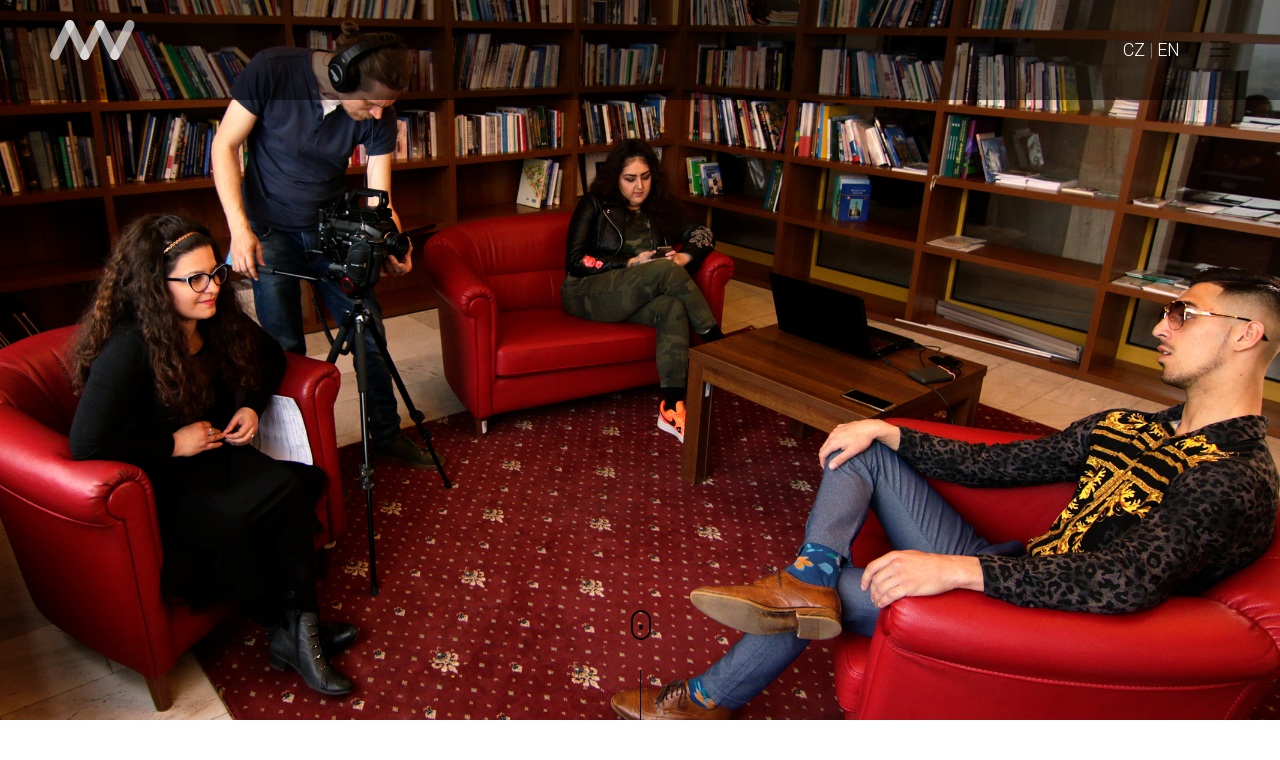

--- FILE ---
content_type: text/css
request_url: https://www.mediavoice.eu/wp-content/themes/soho/css/sliders.css?ver=6.9
body_size: 1472
content:
	
	/* Full Screen Slider  */
	
	
	
		
	.showcase-slider, .clapat-slider, .clapat-slider-project {
		margin:0!important;
	}
	
	.clapat-slider {
		-webkit-transition: all .3s ease; 
		-moz-transition: all .3s ease; 
		transition: all .3s ease;
	}
	
	.clapat-slider.translate-left {
		-webkit-transform: translateX(120px);
		-moz-transform: translateX(120px);
		-o-transform: translateX(120px);
		-ms-transform: translateX(120px);
		transform: translateX(120px);
	}
	
	.clapat-slider.translate-right {
		-webkit-transform: translateX(-120px);
		-moz-transform: translateX(-120px);
		-o-transform: translateX(-120px);
		-ms-transform: translateX(-120px);
		transform: translateX(-120px);
	}
	
	.showcase-slider .slides > li, .clapat-slider .slides > li, .clapat-slider-project .slides > li {
		display: none; 
		-webkit-backface-visibility: hidden;
	}
		
	.showcase-slider, .showcase-slider .flex-viewport, .clapat-slider, .clapat-slider .flex-viewport, .clapat-slider-project, .clapat-slider-project .flex-viewport	 {
		width:100%;
		height:100%!important; 
		margin:0;
		padding:0; 
	}
	
	.showcase-slider .flex-viewport, .clapat-slider .flex-viewport, .clapat-slider-project .flex-viewport {
		overflow:visible!important;
	}
		
	.showcase-slider .slides, .clapat-slider .slides, .clapat-slider-project .slides {
		height:100%!important;		
		
	}
	
	.showcase-slider.delay-slides .slides, .clapat-slider.delay-slides .slides {
		
	}
				
	.showcase-slider .slides li, .clapat-slider .slides li, .clapat-slider-project .slides li {
		width:100%;
		height:100%!important; 
		margin:0;
		padding:0;	
		-webkit-background-size: cover;
		-moz-background-size: cover;
		-o-background-size: cover;
		background-size: cover;
		background-position:center center;
		background-repeat:no-repeat;
	}
	
	.contain .clapat-slider .slides li, .contain .clapat-slider-project .slides li {
		-webkit-background-size: contain;
		-moz-background-size: contain;
		-o-background-size: contain;
		background-size: contain;
	}
	
	.showcase-slider .overlay, clapat-slider .overlay, .clapat-slider-project .overlay {
		height:100%;
		width:100%;
	}
	
	#clapat-nav {
		height:100%;
		position:absolute;
		width:10px;
		right:56px;
		top:0
	}
	
	#clapat-nav .flex-control-nav {
		position:relative;
		bottom:0;
	}
	
	#clapat-nav .flex-control-nav li {
		display:block;
		margin: 17px 0px;
	}
	
	#clapat-nav .flex-control-nav li a {
		width:6px;
		height:6px;
		margin:0 auto;
	}
	
	#clapat-navigation .flex-direction-nav a {
		width:240px;
		height:100%;
		background-color:transparent;
		top:0;
		margin-top:0;
	}
	
	#clapat-navigation .flex-direction-nav .flex-prev {
		left:-120px;
	}
	
	#clapat-navigation .flex-direction-nav .flex-next {
		right:-120px;
	}
	
	#clapat-navigation .flex-control-nav {
		bottom:40px;
	}
	
	.classic-slider .flex-direction-nav a  { 
		display: block; 
		width: 40px; 
		height: 80px; 
		margin:0; 
		position: absolute; 
		top: 50%;
		margin-top:-40px; 
		z-index: 10; 
		overflow: hidden; 
		opacity: 0; 
		cursor: pointer; 
		color: rgba(0,0,0,0.8);  
		-webkit-transition: all .3s ease; 
		-moz-transition: all .3s ease; 
		transition: all .3s ease; 
		background-color:#ddd;	
	}
	
	.classic-slider .flex-direction-nav .flex-prev { 
		opacity:0.6;
		left:-80px;
		cursor: pointer;
		background: url("../images/prev_slide_white.png");
		background-size:20px 20px;
		background-repeat:no-repeat;
		background-position:10px 30px;
		border-radius:0 2px 2px 0; 
		background-color:#222;
	}
	
	.classic-slider:hover .flex-direction-nav .flex-prev {
		left:0px;
	}
	
	.classic-slider .flex-direction-nav .flex-prev:hover {
		opacity:1;
	}
	
	.classic-slider .flex-direction-nav .flex-next {
		opacity:0.6;
		right:-80px;
		cursor: pointer;
		background-image: url("../images/next_slide_white.png");
		background-size:20px 20px;
		background-repeat:no-repeat;
		background-position:12px 30px;
		border-radius:2px 0 0 2px; 
		background-color:#222;
	}
	
	.classic-slider:hover .flex-direction-nav .flex-next {
		right:0px;
	}
	
	.clapat-slider .flex-direction-nav .flex-next:hover, .classic-slider .flex-direction-nav .flex-next:hover {
		opacity:1;
	}
	
	/* Full Screen Slider & Hero Captions */
	
	
	.clapat-caption {
		display: table;
		height: 100%;
		position: relative;
		width:1280px;
		margin:0 auto;
		opacity:0;
		-webkit-box-sizing: border-box;
		-moz-box-sizing:    border-box;
		box-sizing:         border-box;
		-webkit-transform: translateY(-30px);
		-moz-transform: translateY(-30px);
		-o-transform: translateY(-30px);
		-ms-transform: translateY(-30px);
		transform: translateY(-30px);	
		-webkit-transition: all 0.3s ease-in-out 2s;
		-moz-transition: all 0.3s ease-in-out 2s;
		-o-transition: all 0.3s ease-in-out 2s;
		-ms-transition: all 0.3s ease-in-out 2s;
		transition: all 0.3s ease-in-out 2s;
	}
	
	.flex-active-slide .clapat-caption, .clapat-caption.animated {
		opacity:1;
		-webkit-transform: translateY(0px);
		-moz-transform: translateY(0px);
		-o-transform: translateY(0px);
		-ms-transform: translateY(0px);
		transform: translateY(0px);
		-webkit-transition: all 0.3s ease-in-out 1.5s;
		-moz-transition: all 0.3s ease-in-out 1.5s;
		-o-transition: all 0.3s ease-in-out 1.5s;
		-ms-transition: all 0.3s ease-in-out 1.5s;
		transition: all 0.3s ease-in-out 1.5s;
	}
	
	#map_cover .clapat-caption.animated {
		opacity:1;
		-webkit-transform: translateY(0px);
		-moz-transform: translateY(0px);
		-o-transform: translateY(0px);
		-ms-transform: translateY(0px);
		transform: translateY(0px);
		-webkit-transition: all 0.3s ease-in-out 0s;
		-moz-transition: all 0.3s ease-in-out 0s;
		-o-transition: all 0.3s ease-in-out 0s;
		-ms-transition: all 0.3s ease-in-out 0s;
		transition: all 0.3s ease-in-out 0s;	
	}		
	
	.section .clapat-caption {
		display: table;
		height: 100%;
		position: relative;
		width:1280px;
		margin:0 auto;
		opacity:0;
		-webkit-box-sizing: border-box;
		-moz-box-sizing:    border-box;
		box-sizing:         border-box;
		-webkit-transform: translateY(0px);
		-moz-transform: translateY(0px);
		-o-transform: translateY(0px);
		-ms-transform: translateY(0px);
		transform: translateY(0px);	
		-webkit-transition: all 0.3s ease-in-out 0.4s;
		-moz-transition: all 0.3s ease-in-out 0.4s;
		-o-transition: all 0.3s ease-in-out 0.4s;
		-ms-transition: all 0.3s ease-in-out 0.4s;
		transition: all 0.3s ease-in-out 0.4s;
		-webkit-transform: scale(0.85);
		-moz-transform: scale(0.85);
		-o-transform: scale(0.85);
		-ms-transform: scale(0.85);
		transform: scale(0.85);		
	}
	
	.section .clapat-caption.animated {
		opacity:1;
		-webkit-transform: translateY(0px);
		-moz-transform: translateY(0px);
		-o-transform: translateY(0px);
		-ms-transform: translateY(0px);
		transform: translateY(0px);
		-webkit-transition: all 0.5s ease-in-out 0.5s;
		-moz-transition: all 0.5s ease-in-out 0.5s;
		-o-transition: all 0.5s ease-in-out 0.5s;
		-ms-transition: all 0.5s ease-in-out 0.5s;
		transition: all 0.5s ease-in-out 0.5s;
		-webkit-transform: scale(1);
		-moz-transform: scale(1);
		-o-transform: scale(1);
		-ms-transform: scale(1);
		transform: scale(1);	
	}	
	
	.caption-content {
		display: table-cell;
		-webkit-box-sizing: border-box;
		-moz-box-sizing:    border-box;
		box-sizing:         border-box;
		padding:130px 0;
	}
	
	.caption-content.center-center {
		text-align:center;
		vertical-align:middle;
	}
	
	.caption-content.center-center .title-has-line:after {
		background: none repeat scroll 0 0 #d28e3d;
		bottom: -20px;
		content: "";
		height: 1px;
		left: 50%;
		margin-left: -20px;
		position: absolute;
		width: 40px;
	}
	
	.caption-content.center-left {
		text-align:left;
		vertical-align:middle;
	}
	
	.caption-content.center-right {
		text-align:right;
		vertical-align:middle;
	}
	
	.caption-content.bottom-center {
		text-align:center;
		vertical-align:bottom;
	}
	
	.caption-content.bottom-center .title-has-line:after {
		background: none repeat scroll 0 0 #d28e3d;
		bottom: -20px;
		content: "";
		height: 1px;
		left: 50%;
		margin-left: -20px;
		position: absolute;
		width: 40px;
	}
	
	.caption-content.bottom-left {
		text-align:left;
		vertical-align:bottom;
	}
	
	.caption-content.bottom-right {
		text-align:right;
		vertical-align:bottom;
	}
	
	.caption-content.top-center {
		text-align:center;
		vertical-align:top;
	}
	
	.caption-content.top-center .title-has-line:after {
		background: none repeat scroll 0 0 #d28e3d;
		bottom: -20px;
		content: "";
		height: 1px;
		left: 50%;
		margin-left: -20px;
		position: absolute;
		width: 40px;
	}
	
	.caption-content.top-left {
		text-align:left;
		vertical-align:top;
	}
	
	.caption-content.top-right {
		text-align:right;
		vertical-align:top;
	}
	
	
	/* Full Screen Project Slider Captions */	
	
	.clapat-slider-project .clapat-caption.animated {
		opacity:1;
		-webkit-transition: all 0.3s ease-in-out 0s;
		-moz-transition: all 0.3s ease-in-out 0s;
		-o-transition: all 0.3s ease-in-out 0s;
		-ms-transition: all 0.3s ease-in-out 0s;
		transition: all 0.3s ease-in-out 0s;
	}
	
	.classic-slider {
		display:block;
		position:relative;
		width:100%;
		overflow:hidden;
		margin:0;
	}
	
	
	
	
@media only screen and (max-width: 1600px) {
	
	.clapat-caption, .section .clapat-caption {
		width:900px;
		box-sizing: border-box;		
	}
	
	.caption-content {
		box-sizing: border-box;
		padding: 60px 0;
	}

}


@media only screen and (max-width: 1466px) {
	
	.clapat-caption, .section .clapat-caption {
		width:800px;
	}

}


@media only screen and (max-width: 1024px) {
	
	.clapat-caption, .section .clapat-caption {
		width:100%;
		padding: 0 50px;
	}
	
}


@media only screen and (max-width: 767px) {
	
	
	
}


@media only screen and (max-width: 479px) {
	
	.clapat-caption, .section .clapat-caption {
		width:100%;
		padding: 0 30px;
	}
		
}

--- FILE ---
content_type: text/css
request_url: https://www.mediavoice.eu/wp-content/themes/soho/style.css?ver=6.9
body_size: 20424
content:
/*
	Theme Name: Soho
	Theme URI: http://clapat.ro/themes/soho-wordpress/
	Description: Responsive Wordpress Theme
	Version: 1.1
	Author: Clapat
	Author URI: http://themeforest.net/user/clapat
	Created Date: 21/03/2016
	License: Themeforest
	License: GNU General Public License version 3.0
	License URI: http://www.gnu.org/licenses/gpl-3.0.html
	Tags: four-columns, custom-background, custom-colors, featured-images, full-width-template, theme-options
	Text Domain: soho
*/


/*------------------------------------------------------------------

01. General Styles
02. Preloader
03. Header
04. Secondary Menu
05. Full Screen Overlay Menu
06. Content Styles
07. Portfolio Filters
08. Portfolio Items
09. Portfolio Isotope Transitions
10. Project Page
11. Blog Page
12. Contact Page
13. Image & Div Animation
14. Shortcodes
15. Footer
16. Responsive Media Querries

-------------------------------------------------------------------*/
.pagepillingnav {
	display: none;
}
/* 1. General Styles */		
	
	html,body{
		font-family: 'Open Sans', sans-serif;
		font-weight: 400;
		font-size:15px;
		height:100%;
		width:100%;
		color:#777777;
		background-color:#fff;
	}
	
	html {
		box-sizing: border-box;
		margin-right: 0px!important;
		overflow: visible!important;
	}
	
	body {
		overflow-x:hidden;
		overflow-y:scroll;
		box-sizing: border-box;
	}
	
	body.no-content {
		overflow-y:hidden;
	}
	
	html, body, div, span, applet, object, iframe, h1, h2, h3, h4, h5, h6, p, blockquote, pre, a, abbr, acronym, address, big, cite, code, del, dfn, em, font, ins, kbd, q, s, samp, small, strike, strong, sub, sup, tt, var, dl, dt, dd, ol, ul, li, fieldset, form, label, legend, table, caption, tbody, tfoot, thead, tr, th, td {
		border: 0;
		margin: 0;
		outline: 0;
		padding: 0;
		vertical-align: baseline;
	}
	
	article,
	aside,
	details,
	figcaption,
	footer,
	header,
	hgroup,
	nav,
	section {
		display: block;
	}
	
	audio,
	canvas,
	 {
		display: inline-block;
		max-width: 100%;
	}	
	
	address {
		font-style: italic;
		margin-bottom: 24px;
	}
	
	abbr[title] {
		border-bottom: 1px dotted #2b2b2b;
		cursor: help;
	}
	
	b,
	strong {
		font-weight: 700;
	}
	
	cite,
	dfn,
	em,
	i {
		font-style: italic;
	}
	
	mark,
	ins {
		background: none repeat scroll 0 0 #000;
		text-decoration: none;
		color:#fff;
		font-family: "Montserrat",sans-serif;
		font-size: 10px;
		font-weight: 400;
		letter-spacing: 4px;
		text-transform: uppercase;
		padding:2px 5px;
		margin-bottom:10px;
		display:inline-block;
	}
	
	code,
	kbd,
	tt,
	var,
	samp,
	pre {
		font-family: monospace, serif;
		font-size: 15px;
		-webkit-hyphens: none;
		-moz-hyphens:    none;
		-ms-hyphens:     none;
		hyphens:         none;
		line-height: 1.6;
	}
	
	pre {
		border: 1px solid rgba(0, 0, 0, 0.1);
		-webkit-box-sizing: border-box;
		-moz-box-sizing:    border-box;
		box-sizing:         border-box;
		margin-bottom: 24px;
		max-width: 100%;
		overflow: auto;
		padding: 12px;
		white-space: pre;
		white-space: pre-wrap;
		word-wrap: break-word;
	}
	
	blockquote,
	q {
		-webkit-hyphens: none;
		-moz-hyphens:    none;
		-ms-hyphens:     none;
		hyphens:         none;
		quotes: none;
	}
	
	blockquote:before,
	blockquote:after,
	q:before,
	q:after {
		content: "";
		content: none;
	}
	
	blockquote {
		color: #000;
		font-size: 18px;
		font-style: italic;
		font-weight: 300;
		line-height: 30px;
		margin-bottom: 24px;
		font-family:Georgia, "Times New Roman", Times, serif;
		border-left:2px #ddd solid;
		padding:20px 20px 20px 40px;
		letter-spacing: 0.01em;
	}
	
	blockquote span {
		display:block;
		margin-top:20px;
		font-weight:400;
		font-size:12px;
		font-style:normal;
		font-family: Verdana,Geneva,sans-serif;
		color:#999;
	}
	
	blockquote cite,
	blockquote small {
		color: #2b2b2b;
		font-size: 16px;
		font-weight: 400;
		line-height: 1.5;
	}
	
	blockquote em,
	blockquote i,
	blockquote cite {
		font-style: normal;
	}
	
	blockquote strong,
	blockquote b {
		font-weight: 400;
	}
	
	small {
		font-size: smaller;
	}
	
	big {
		font-size: 125%;
	}
	
	sup,
	sub {
		font-size: 75%;
		height: 0;
		line-height: 0;
		position: relative;
		vertical-align: baseline;
	}
	
	sup {
		bottom: 1ex;
	}
	
	sub {
		top: .5ex;
	}
	
	dl {
		margin-bottom: 24px;
	}
	
	dt {
		font-weight: bold;
	}
	
	dd {
		margin-bottom: 24px;
	}
	
	ul,
	ol {
		list-style: none;
		margin: 0 0 24px 20px;
	}
	
	ul {
		list-style: disc;
	}
	
	ol {
		list-style: decimal;
	}
	
	li > ul,
	li > ol {
		margin: 0 0 0 20px;
	}
	
	li {
		line-height: 20px;
		color:#333;
		margin-bottom:10px;
	}
	
	.figure img {
		max-width:none;
		max-height:none;
	}o
	
	fieldset {
		border: 1px solid rgba(0, 0, 0, 0.1);
		margin: 0 0 24px;
		padding: 11px 12px 0;
	}
	
	legend {
		white-space: normal;
	}
	
	button,	input {
		line-height: normal;
	}
	
	input,
	textarea {
		background-image: -webkit-linear-gradient(hsla(0,0%,100%,0), hsla(0,0%,100%,0)); /* Removing the inner shadow, rounded corners on iOS inputs */
	}
	
	button, html input[type="button"], input[type="reset"], input[type="submit"] {
		cursor: pointer;
	}
	
	button[disabled],
	input[disabled] {
		cursor: default;
	}
	
	input[type="checkbox"],
	input[type="radio"] {
		padding: 0;
	}
	
	input[type="search"] {

		-webkit-appearance: textfield;
	}
	
	input[type="search"]::-webkit-search-decoration {
		-webkit-appearance: none;
	}
	
	button::-moz-focus-inner, input::-moz-focus-inner {
		border: 0;
		padding: 0;
	}
	
	textarea {
		overflow: auto;
		vertical-align: top;
	}
	
	table, th, td {
		border: 1px solid rgba(0, 0, 0, 0.1);
	}
	
	table {
		border-collapse: separate;
		border-spacing: 0;
		border-width: 1px 0 0 1px;
		margin-bottom: 24px;	
		width: 100%;
	}
	
	caption, th, td {
		font-weight: normal;
		text-align: left;
	}
	
	th {
		border-width: 0 1px 1px 0;
		font-weight: bold;
	}
	
	td {
		border-width: 0 1px 1px 0;
	}
	
	del {
		color: #767676;
	}
	
	hr {
		border: 0;
		height: 50px;
		width:100%;
		float:none;
		margin:0;
		display:inline-block;
	}
	
	hr.small {
		height:20px;
	}
	
	hr:after {
		clear: both;
		content: " ";
		display: block;
		height: 0;
		visibility: hidden;
	}
	
	::selection {
		background: #000;
		color: #fff;
		text-shadow: none;
	}
	
	::-moz-selection {
		background: #000;
		color: #fff;
		text-shadow: none;
	}
	
	img {
		border: 0 none;
		max-width: 100%;
		vertical-align: middle;
		height:auto;
	}
		
	h1, h2, h3, h4, h5, h6 {
		font-weight: 700;
		font-family: 'Montserrat', sans-serif;
		color:#000;
		margin-bottom:10px;
	}
	
	h1.big-title{
		font-size: 100px;
		font-style: normal;
		font-weight: 700;
		line-height: 1em;
		margin-left:-7px;
	}	
	
	h1{
		font-size:48px;
		line-height: 54px;
		margin-left:-1px;
	}
	
	h2{
		font-size: 36px;
		line-height: 48px;
		margin-left:-1px;
	}
	
	h3{
		font-size:30px;
		line-height: 36px;
		margin-left:-1px;
	}
	
	h4{
		font-size:24px;
		line-height: 30px;
		margin-left:-1px;	
	}
	
	h5{
		font-size:18px;
		line-height: 24px;
		margin-left:-1px;
	}
	
	h6{
		font-size:14px;
		line-height: 18px;
	}
	
	.light-content h1, .light-content h2, .light-content h3, .light-content h4, .light-content h5, .light-content h6, .light-content p {
		color: #fff!important;
	}
	
	.title-has-line {
		position:relative;
		margin-bottom:35px;
	}
	
	.title-has-line:after {
		background: none repeat scroll 0 0 #d28e3d;
		bottom: -15px;
		content: "";
		height: 1px;
		left: 0;
		position: absolute;
		width: 30px;
	}
	
	.text-align-center .title-has-line:after {
		background: none repeat scroll 0 0 #d28e3d;
		bottom: -15px;
		content: "";
		height: 1px;
		left: 50%;
		margin-left: -20px;
		position: absolute;
		width: 30px;
	}
	
	.text-align-right.title-has-line:after {
		background: none repeat scroll 0 0 #d28e3d;
		bottom: -15px;
		content: "";
		height: 1px;
		left: 50%;
		margin-left: -20px;
		position: absolute;
		width: 30px;
	}
	
	p {
		font-size:15px;
		margin-bottom:20px;
		line-height:25px;
		color:#777;
	}
	
	p.no-margins {
		margin-bottom:0;
	}
	
	.bigger, .bigger p {
		font-family: 'Open Sans', sans-serif;
		font-size: 24px!important;
		font-weight: 400!important;
		line-height:36px!important;
		color:#222;
	}
	
	.smaller, .smaller p {
		font-family: "Montserrat",sans-serif;
		font-size: 10px!important;
		font-weight: 400!important;
		letter-spacing: 3px!important;
		color:#777;
		text-transform:uppercase;
	}
	
	.container {
		width:1280px;
		margin:0 auto;
	}
	
	.small .container {
		width:800px;
	}
	
	.full .container {
		width:100%;
	}
	
	.padding-full .container {
		width:100%;
		box-sizing:border-box;
		padding:0 50px;
	}
	
	.container.portfolio {
		width:1320px;
	}
	
	.container::after {
		clear: both;
		content: " ";
		display: table;
	}
	
	a:hover, a:active {
	  outline: 0;
	  color: #000;
	}
	
	a {
        text-decoration: none;
        -webkit-transition: background-color .3s ease, border .3s ease, color .3s ease, opacity .3s ease-in-out, outline .3s ease;
           -moz-transition: background-color .3s ease, border .3s ease, color .3s ease, opacity .3s ease-in-out, outline .3s ease;
            -ms-transition: background-color .3s ease, border .3s ease, color .3s ease, opacity .3s ease-in-out, outline .3s ease;
             -o-transition: background-color .3s ease, border .3s ease, color .3s ease, opacity .3s ease-in-out, outline .3s ease;
                transition: background-color .3s ease, border .3s ease, color .3s ease, opacity .3s ease-in-out, outline .3s ease;
    }
	
	a {
		color: #000;
		outline: 0;
	}
	
	.light-link {
		color:#fff;
	}
	
	a:hover {
		text-decoration:none;
	}
	
	.one_half {
    	width: 47%;
	}	

	.one_third {
		width: 30.6%;
	}	

	.one_fourth {
		width: 22%;
	}	

	.one_fifth {
		width: 16.8%;
	}	

	.one_sixth {
		width: 13.33%;
	}	

	.two_fifth {
		width: 37.6%;
	}	

	.two_fourth {
		width: 48%;
	}		

	.two_third {
		width: 65.33%;
	}	

	.three_fifth {
		width: 58.4%;
	}	

	.three_fourth {
		width: 74%;
	}	

	.four_fifth {
		width: 79.2%;
	}	

	.five_sixth {
		width: 82.67%;
	}	

	.one_third, .two_third, .three_fourth, .one_fourth, .two_fourth, .one_fifth, .two_fifth, .three_fifth, .four_fifth, .one_sixth, .five_sixth {
		float: left;
		margin-bottom: 20px;
		margin-right: 4%;
		position: relative;
	}
	
	.one_half {
		float: left;
		margin-bottom: 20px;
		margin-right: 6%;
		position: relative;
	}

	.last {
		margin-right:0px;
	}
	
	.text-align-center {
		text-align:center;
	}
	
	.text-align-left {
		text-align:left;
	}
	
	.outer {
		display:table;
		width:100%;
		height:100%;
	}
	
	.inner {
		display:table-cell;
		vertical-align:middle;
		-webkit-box-sizing:border-box;
		-moz-box-sizing:border-box;
		box-sizing:border-box;
	}
	
	.vc_row {
		position:relative;
		z-index:10;
	}
	
	.no-composer {
		padding-top:140px;
		padding-bottom:140px;
	}
	
	.wpb_button, .wpb_content_element, ul.wpb_thumbnails-fluid > li {
		margin-bottom: 0px!important;
	}
	
	
	
	
	
	

	
	
	button.mfp-close,
button.mfp-arrow:before {
	background:url(css/default-skin/default-skin.png) 0 0 no-repeat; background-size: 264px 88px;
	}
button.mfp-close {
	width: 44px; height: 44px; color: transparent; background-position: 0 -44px;
	}
button.mfp-arrow { 
	width: 70px; height: 100px; opacity: .9;
	}
button.mfp-arrow:hover,
button.mfp-close:hover { 
	background-color: transparent; 
	}
button.mfp-arrow:after { 
	display: none; 
	}
button.mfp-arrow:before {
	content: ''; position: absolute; top: 35px; height: 30px; width: 32px; border: 0; margin: 0;
	}
button.mfp-arrow-left:before {
	left: 6px; background-position: -138px -44px; 
	}
button.mfp-arrow-right:before {
	left: auto; right: 6px; background-position: -94px -44px; 
	}
.mfp-title {
	display: inline-block; position: fixed; bottom: 4px; left: 0; padding: 0 8px; font-size: 13px; line-height: 27px; color: #fff; text-transform: uppercase; letter-spacing: 1px;
	}
.mfp-counter {
	position: fixed; top: 14px; left: 14px; font-size: 13px; font-weight: 400; color: #fff; opacity: .85; 
	}
.mfp-removing button,
.mfp-removing .mfp-title { 
	opacity: 0; 
	}
.mfp-figure:after {
	box-shadow: none; 
	}
/* zoom-in animation */
html {
	-webkit-backface-visibility: hidden;
	}
.mfp-ready .mfp-figure {
	opacity: 0;
	}
.mfp-zoom-in .mfp-figure { 
	opacity: 0; transition: all 0.2s ease-out; transform: scale(0.9);
	}
.mfp-zoom-in.mfp-bg,
.mfp-zoom-in .mfp-preloader {
	opacity: 0; transition: all 0.2s ease-out;
	}
.mfp-zoom-in.mfp-image-loaded .mfp-figure {
	opacity: 1; transform: scale(1);
	}
.mfp-bg { 
	background: #fff; 
	}
.mfp-zoom-in.mfp-ready.mfp-bg,
.mfp-zoom-in.mfp-ready .mfp-preloader {
	opacity: 0.95;
	}
.mfp-zoom-in.mfp-removing .mfp-figure {
	transform: scale(0.9); opacity: 0;
	}
.mfp-zoom-in.mfp-removing.mfp-bg,
.mfp-zoom-in.mfp-removing .mfp-preloader {
	opacity: 0;
	}
.mfp-preloader {
	width: 88px; height: 8px; opacity: 0.65; margin: 0 auto; background: url(../images/bckg/loading-light.gif) center center no-repeat; background-size: 88px 8px;
	}
/* fade image change */
.mfp-image-loaded .mfp-figure {
	-webkit-animation-name: fadeIn; animation-name: fadeIn; -webkit-animation-duration: .2s; animation-duration: .2s; -webkit-backface-visibility: hidden;
	}
@-webkit-keyframes fadeIn{
	0%{ opacity:0 }
	100%{ opacity:1 }
	}
@keyframes fadeIn{
	0%{ opacity:0 }
	100%{ opacity:1 }
	}
	
	
	
	
	
	
	
	
	
	
/*--------------------------------------------------
	NEW ADDED
---------------------------------------------------*/	
	
	#black-fade {

	  position: fixed;
	  top: 0;
	  left: 0;
	  width: 100%;
	  height: 100%;
	  background-color: #000;
	  opacity: 0;
	  z-index: 15;
	  -webkit-transition: all 0.3s ease-in-out 0.2s;
		-moz-transition: all 0.3s ease-in-out 0.2s;
		-o-transition: opacity 0.3s ease-in-out 0.2s;
		transition: all 0.3s ease-in-out 0.2s;
	
	}
	
	#black-fade.fade-in { opacity: 0.8; }
	
	#black-fade.display-hide{ visibility: hidden; opacity:0; }
	
	#black-fade:hover { cursor: pointer; }
	
	header {
		-webkit-transition: all 0.3s ease-in-out, opacity 0.3s ease-in-out 0.2s;
  		-moz-transition: all 0.3s ease-in-out, opacity 0.3s ease-in-out 0.2s;
		-o-transition: all 0.3s ease-in-out, opacity 0.3s ease-in-out 0.2s;
		transition: all 0.3s ease-in-out, opacity 0.3s ease-in-out 0.2s;
		opacity:1;
		margin:0 auto;
		height:100px;
		position: fixed!important;
		width:100%;
		z-index:250;
		box-sizing: border-box;
		left:0;
		background-color:transparent;
		overflow:hidden;
		top:0;
	}
	
	header.show-menu {
		background-color:transparent!important;
	}
	
	header.show-share {
		background-color:#fff;
		top:0!important;
	}
	
	header.hidden {
		opacity:0;
	}
	
	header.header-bg-black {
		background-color:#222;
	}
	
	header.header-bg-white {
		background-color:#fff;
	}
	
	header.nav-hide {
		top:-100px;
	}
	
	#header-container {
		width:100%;
		margin:0 auto;
		box-sizing:border-box;
		padding:0;
		height:100px;
		position:absolute;
		z-index:20;
		right:0;
		background-color: rgba(0, 0, 0, 0.5);
	}
	
	#logo {
		float:left;
		position:relative;
		z-index:1000;
	}
	
	#logo a {
		display:block;
	}
	
	#logo img {
		height:40px;
		padding:20px 0;
		width:auto;
		margin-left:50px;
	}
	
	.logo-positive {
		display:block;
	}
	
	.logo-negative {
		display:none;
	}
	
	.negative .logo-negative {
		display:block;
	}
	
	.negative .logo-positive {
		display:none;
	}
	
	header.show-menu .logo-negative {
		display:block;
	}
	
	header.show-menu .logo-positive {
		display:none;
	}
	
	header.show-share .logo-negative {
		display:none;
	}
	
	header.show-share .logo-positive {
		display:block;
	}
	
	header:hover .menu-categories {
		opacity:1;
	}
	
	.header-title {
		font-size:20px;
		font-weight:600;
		color:#000;
		margin-bottom:40px;
	}
	
	
	
	
	
	
	header .outer {
		position:absolute;
		top:0;
		background-color: #eee;
		width:400px;
	}
	
	header .inner {
		vertical-align:top;
		padding-right:120px;
		padding-left:60px;
		padding-top:30px;
		opacity:0;		
		-webkit-transition: opacity 0.3s ease-in-out;
		-moz-transition: opacity 0.3s ease-in-out;
		-o-transition: opacity 0.3s ease-in-out;
		-ms-transition: opacity 0.3s ease-in-out;
		transition: opacity 0.3s ease-in-out;
	}
	
	.show-menu .inner {
		opacity:1;
		-webkit-transition: opacity 0.35s ease-in-out 0.3s;
		-moz-transition: opacity 0.35s ease-in-out 0.3s;
		-o-transition: opacity 0.35s ease-in-out 0.3s;
		-ms-transition: opacity 0.35s ease-in-out 0.3s;
		transition: opacity 0.35s ease-in-out 0.3s;
	}
	
	.secondary-menu {
		position:absolute;
		right:100px;
		line-height:30px;
		top:35px;
		font-family: "Montserrat",sans-serif;
		font-size: 10px;
		font-weight: 400;
		letter-spacing: 3px;
		text-transform:uppercase;
		cursor:pointer;
		color:#000;
		opacity:0.5;
		-webkit-transition: opacity 0.3s ease-in-out;
		-moz-transition: opacity 0.3s ease-in-out;
		-o-transition: opacity 0.3s ease-in-out;
		-ms-transition: opacity 0.3s ease-in-out;
		transition: opacity 0.3s ease-in-out;
	}
	
	header.show-share .secondary-menu {
		color:#000;
	}
	
	.negative .secondary-menu {
		color:#fff;
	}
	
	.secondary-menu:hover {
		opacity:1;
	}
	
	header.show-menu .secondary-menu {
		display:none;
	}
	
	
	
	nav {
		width:100%;
		float:none;
		margin-left:2px!important;
		margin-bottom:60px!important;
	}
	
	#menu-overlay nav {
		width:auto;
		margin-top:60px!important;
		display:inline-block;
	}

	nav, nav ul, nav ul li, nav ul li a {
		margin: 0;
		padding: 0;
		border: 0;
		list-style: none;
		display: block;
		position: relative;
		-webkit-box-sizing: border-box;
		-moz-box-sizing: border-box;
		box-sizing: border-box;
	}
	
	nav ul ul {
		display: none;
		margin-bottom: 20px;
	}
	
	nav > ul > li > a {
		padding: 2px 0px;
		cursor: pointer;
		color: #777;
		line-height:24px;
		font-weight: 400;
		font-size:15px;
		font-family: 'Open Sans', sans-serif;
		-webkit-transition: all 0.3s ease-in-out;
		-moz-transition: all 0.3s ease-in-out;
		-o-transition: all 0.3s ease-in-out;
		-ms-transition: all 0.3s ease-in-out;
		transition: all 0.3s ease-in-out;
	}
	
	#menu-overlay nav > ul > li > a {
		font-size:48px;
		font-weight: 300!important;
		font-family: 'Montserrat', sans-serif;
		line-height:56px;
		color: #999;
	}
	
	#menu-overlay nav > ul > li > a:hover, #menu-overlay nav > ul > li.active > a {
		color:#fff;
	}
	
	nav > ul > li > a:hover,
	nav > ul > li.active > a,
	nav > ul > li.open > a {
		color: #000;
	}
	
	nav ul ul li a {
		cursor: pointer;
		padding: 10px 20px 2px;
		z-index: 1;
		text-decoration: none;
		font-size: 12px;
		color: #777;
		line-height:20px!important;
	}
	
	#menu-overlay nav ul ul li a {
		font-size: 15px;
	}
	
	nav ul ul li:hover > a,
	nav ul ul li.open > a,
	nav ul ul li.active > a {
		color: #000;
	}
	
	#menu-overlay nav ul ul li:hover > a,
	#menu-overlay nav ul ul li.open > a,
	#menu-overlay nav ul ul li.active > a {
		color: #fff;
	}
	
	nav ul ul ul li a {
		padding-left: 40px;
	}
	
	.nav-bottom {
		bottom: 40px;
		box-sizing: border-box;
		padding: 0 60px;
		position: absolute;
		width: 100%;
		opacity:0;
		-webkit-transition: all 0.2s ease-in-out;
		-moz-transition: all 0.2s ease-in-out;
		-o-transition: all 0.2s ease-in-out;
		-ms-transition: all 0.2s ease-in-out;
		transition: all 0.2s ease-in-out;
	}
	
	.show-menu .nav-bottom {
		opacity:1;
		-webkit-transition: opacity 0.35s ease-in-out 1.5s;
		-moz-transition: opacity 0.35s ease-in-out 1.5s;
		-o-transition: opacity 0.35s ease-in-out 1.5s;
		-ms-transition: opacity 0.35s ease-in-out 1.5s;
		transition: opacity 0.35s ease-in-out 1.5s;
	}


	.hamburger {
		display: block;
		position: absolute;
		overflow: hidden;
		margin: 0;
		padding: 0;
		width: 60px;
		height: 60px;
		font-size: 0;
		text-indent: -9999px;
		appearance: none;
		box-shadow: none;
		border-radius: none;
		border: none;
		cursor: pointer;
		-webkit-transition: all 0.2s ease-in-out;
		-moz-transition: all 0.2s ease-in-out;
		-o-transition: all 0.2s ease-in-out;
		-ms-transition: all 0.2s ease-in-out;
		transition: all 0.2s ease-in-out;
		right:30px;
		top:20px;
		z-index:1000;
		opacity:0.5;
		float:none;
	}
	
	.hamburger:hover {
		opacity:1;
	}
	
	.hamburger.hidden {
		opacity:0;
	}

	.hamburger:focus {
		outline: none;
	}
	
	.hamburger span {
		display: block;
		position: absolute;
		top: 28px;
		left: 20px;
		right: 20px;
		height: 2px;
		background-color: #000;
	}
	
	.hamburger span::before,
	.hamburger span::after {
		position: absolute;
		display: block;
		left: 0;
		width: 100%;
		height: 2px;
		background-color: #000;
		content: "";
	}
	
	header.show-share
	
	header.show-share .hamburger span, header.show-share.negative .hamburger span, header.show-share .hamburger span::before, header.show-share .hamburger span::after {
		background-color: #000!important;
	}
	
	.negative .hamburger span, .negative .hamburger span::before, .negative .hamburger span::after {
		background-color: #fff;
	}
	
	.hamburger.is-active span, .hamburger.is-active span::before, .hamburger.is-active span::after {
		background-color: #fff;
	}
	
	.hamburger span::before {
		top: -7px;
	}
	
	.hamburger span::after {
		bottom: -7px;
	}
	
	.hamburger-rotate {
		background-color:transparent;
	}
	
	.hamburger-rotate span {
		transition: background 0s 0s;
	}
	
	.hamburger-rotate span::before,
	.hamburger-rotate span::after {		
		-webkit-transition-duration: 0.3s, 0.3s;
		-moz-transition-duration: 0.3s, 0.3s;
		-o-transition-duration: 0.3s, 0.3s;
		-ms-transition-duration: 0.3s, 0.3s;
		transition-duration: 0.3s, 0.3s;		
		-webkit-transition-delay: 0.3s, 0s;
		-moz-transition-delay: 0.3s, 0s;
		-o-transition-delay: 0.3s, 0s;
		-ms-transition-delay: 0.3s, 0s;
		transition-delay: 0.3s, 0s;
	}
	
	.hamburger-rotate span::before {		
		-webkit-transition-property: top, transform;
		-moz-transition-property: top, transform;
		-o-transition-property: top, transform;
		-ms-transition-property: top, transform;
		transition-property: top, transform;
	}
	
	.hamburger-rotate span::after {		
		-webkit-transition-property: bottom, transform;
		-moz-transition-property: bottom, transform;
		-o-transition-property: bottom, transform;
		-ms-transition-property: bottom, transform;
		transition-property: bottom, transform;
	}
	
	.hamburger-rotate.is-active {
		background-color: transparent;
	}
	
	.hamburger-rotate.is-active span {
		background: none;
	}
	
	.hamburger-rotate.is-active span::before {
		top: 0;		
		-webkit-transform: rotate(45deg);
		-moz-transform: rotate(45deg);
		-o-transform: rotate(45deg);
		-ms-transform: rotate(45deg);
		transform: rotate(45deg);
	}
	
	.hamburger-rotate.is-active span::after {
		bottom: 0;
		-webkit-transform: rotate(-45deg);
		-moz-transform: rotate(-45deg);
		-o-transform: rotate(-45deg);
		-ms-transform: rotate(-45deg);
		transform: rotate(-45deg);
	}
	
	.hamburger-rotate.is-active span::before,
	.hamburger-rotate.is-active span::after {
		-webkit-transition-delay: 0s, 0.3s;
		-moz-transition-delay: 0s, 0.3s;
		-o-transition-delay: 0s, 0.3s;
		-ms-transition-delay: 0s, 0.3s;
		transition-delay: 0s, 0.3s;
	}
	
	.menu-footer {
		position:absolute;
		width:100%;
		bottom:0;
		padding-bottom:40px;
		opacity:0;
		-webkit-transition: all 0.05s ease-in-out;
		-moz-transition: all 0.05s ease-in-out;
		-o-transition: all 0.05s ease-in-out;
		-ms-transition: all 0.05s ease-in-out;
		transition: all 0.05s ease-in-out;
	}
	
	.is-active .menu-footer {
		opacity:1;
		-webkit-transition: all 0.4s ease-in-out 0.6s;
		-moz-transition: all 0.4s ease-in-out 0.6s;
		-o-transition: all 0.4s ease-in-out 0.6s;
		-ms-transition: all 0.4s ease-in-out 0.6s;
		transition: all 0.4s ease-in-out 0.6s;
	}
	
	



	
	
	
	
	
	
	#sidebar {
		position:fixed;
		right:0;
		top:0;
		height:100%;
		width:300px;
		z-index:16;
		background-color:#fff;
		opacity:1;
		-webkit-transform: translateX(220px);
		-moz-transform: translateX(220px);
		-o-transform: translateX(220px);
		-ms-transform: translateX(220px);
		transform: translateX(220px);
		-webkit-transition: all 600ms cubic-bezier(0.86, 0, 0.07, 1);
  		-moz-transition: all 600ms cubic-bezier(0.86, 0, 0.07, 1);
		-o-transition: all 600ms cubic-bezier(0.86, 0, 0.07, 1);
		transition: all 600ms cubic-bezier(0.86, 0, 0.07, 1);
	}
	
	#sidebar.hidden {
		opacity:0;
	}
	
	.menu-in #sidebar {
		-webkit-transform: translateX(300px);
		-moz-transform: translateX(300px);
		-o-transform: translateX(300px);
		-ms-transform: translateX(300px);
		transform: translateX(300px);
	}
	
	#sidebar.sidebar-in {
		-webkit-transform: translateX(0px);
		-moz-transform: translateX(0px);
		-o-transform: translateX(0px);
		-ms-transform: translateX(0px);
		transform: translateX(0px);
	}
	
	#sidebar.side-show, #sidebar.side-disable {
		-webkit-transform: translateX(320px);
		-moz-transform: translateX(320px);
		-o-transform: translateX(320px);
		-ms-transform: translateX(320px);
		transform: translateX(320px);    	
	}
	
	.sidebar-container {
		background-color:#eee;
		height:100%;
		width:240px;
		position:absolute;
		overflow-y:scroll;
		overflow-x:hidden;
		top:0;
		left:80px;
	}
	
	#open-sidebar {
		height: 20px;
		opacity: 0.5;
		width: 20px;
		cursor:pointer;
		padding:30px;
		margin-left:0px;
		margin-top:0px;
		position:relative;
		-webkit-transition: all 0.2s ease-in-out;
		-moz-transition: all 0.2s ease-in-out;
		-o-transition: all 0.2s ease-in-out;
		-ms-transition: all 0.2s ease-in-out;
		transition: all 0.2s ease-in-out;
	}
	
	#open-sidebar img {
		display:block;
	}
	
	#open-sidebar:hover {
		opacity:1;
	}
	
	#open-sidebar.is-active {
		-webkit-transform: rotate(45deg);
		-moz-transform: rotate(45deg);
		-ms-transform: rotate(45deg);
		-o-transform: rotate(45deg);
		transform: rotate(45deg);
	}
		








	
	
	
	
	
	
	
	#hero {
		-webkit-transition: all 400ms cubic-bezier(0.645, 0.045, 0.355, 1.000), opacity 0.35s ease-in-out;
		-moz-transition: all 400ms cubic-bezier(0.645, 0.045, 0.355, 1.000), opacity 0.35s ease-in-out;
		-o-transition: all 400ms cubic-bezier(0.645, 0.045, 0.355, 1.000), opacity 0.35s ease-in-out;
		-ms-transition: all 400ms cubic-bezier(0.645, 0.045, 0.355, 1.000), opacity 0.35s ease-in-out;
		transition: all 400ms cubic-bezier(0.645, 0.045, 0.355, 1.000), opacity 0.35s ease-in-out;
		overflow:hidden;
		box-sizing:border-box;
		position:relative;
		z-index:0;
		background-color:#fff;
		height:100%;
	}
	
	#hero.hero-small {
		height:50%;
	}
	
	#hero.hero-large {
		height:85%;
	}
	
	.scroll-hide #hero {
		padding:0;
	}
	
	#hero.contain {
		padding-top:80px
	}
	
	#hero.hidden {
		opacity:0;
	}
	
	#hero-styles {
		height:100%;
		width:100%;
		position:relative;		
	}
	
	.hero-image {
		width:100%;
		height:inherit; 
		margin:0;
		padding:0;
		position:absolute;	
		-webkit-background-size: cover;
		-moz-background-size: cover;
		-o-background-size: cover;
		background-size: cover;
		background-position:center center;
		background-repeat:no-repeat;
	}
	
	.hero-image > .clapat-caption {
		opacity:1;
	}
	
	.overlay {
		height:100%;
		width:100%;
		position:relative;
	}
	
	#video-container {
		height:100%; 
		width:100%; 
		position:relative;
	}
	
	#stopmovie {
		height:100%; 
		width:100%; 
		position:absolute; 
		z-index:0;
		cursor:pointer;
	}
	
	#playmovie {
		width:100%;
		height:inherit!important; 
		position:absolute;
		z-index:10;
		opacity:1;
		background-image:url(images/6.jpg);
		-webkit-background-size: cover;
		-moz-background-size: cover;
		-o-background-size: cover;
		background-size: cover;
		background-position:center center;
		background-repeat:no-repeat;
		-webkit-transition: all 0.3s ease-in-out;
		-moz-transition: all 0.3s ease-in-out;
		-o-transition: all 0.3s ease-in-out;
		-ms-transition: all 0.3s ease-in-out;
		transition: all 0.3s ease-in-out;
	}
	
	#playmovie .overlay {
		height:100%;
	}
	
	
	
	#playmovie.hidden-play {
		opacity:0;
	}
	
	.play-icon {
		border:#fff 5px solid;
		width:60px;
		height:60px;
		margin-right:15px;
		border-radius:100px;
		cursor:pointer;
		display:inline-block;
		-webkit-transition: all 0.2s ease-in-out;
		-moz-transition: all 0.2s ease-in-out;
		-o-transition: all 0.2s ease-in-out;
		-ms-transition: all 0.2s ease-in-out;
		transition: all 0.2s ease-in-out;
	}
	
	.play-icon:hover {
		-webkit-transform: scale(1.1);
		-moz-transform: scale(1.1);
		-o-transform: scale(1.1);
		-ms-transform: scale(1.1);
		transform: scale(1.1);
	}
	
	.play-icon i {
		color: #fff;
		font-size: 24px;
		line-height:60px;
		margin-left: 7px;
		-webkit-transition: all 0.3s ease-in-out;
		-moz-transition: all 0.3s ease-in-out;
		-o-transition: all 0.3s ease-in-out;
		-ms-transition: all 0.3s ease-in-out;
		transition: all 0.3s ease-in-out;
	}
	
	.hero-scroll-icons {
		bottom: 0;
		position: absolute;
		width: 100%;
		z-index: 100;
	}
	
	.hero-scroll-icons.no-line .icon-scroll-line {
		display:none;
	}
	
	video#bgvid { 
		position: fixed;
		top: 50%;
		left: 50%;
		min-width: 100%;
		min-height: 100%;
		width: auto;
		height: auto;
		z-index: -100;
		-ms-transform: translateX(-50%) translateY(-50%);
		-moz-transform: translateX(-50%) translateY(-50%);
		-webkit-transform: translateX(-50%) translateY(-50%);
		transform: translateX(-50%) translateY(-50%);
		background-size: cover; 
	}
	
	.video-wrapper {
		position: fixed;
		border-bottom: 2px solid #111;
    	box-sizing: border-box;
		top: 50%;
		left: 50%;
		min-width: 100%;
		min-height: 100%;
		width: auto;
		height: auto;
		z-index: -100;
		-ms-transform: translateX(-50%) translateY(-50%);
		-moz-transform: translateX(-50%) translateY(-50%);
		-webkit-transform: translateX(-50%) translateY(-50%);
		transform: translateX(-50%) translateY(-50%);
		background-size: cover;
		overflow:hidden!important; 
	}
	
	.video-section.hidden video {
		height: 100%; 		
	}
	
	
	
	
	
	
	
	
	
	
/* ===========================================================
 * pagepiling.js 1.5
 *
 * https://github.com/alvarotrigo/fullPage.js
 * MIT licensed
 *
 * Copyright (C) 2013 alvarotrigo.com - A project by Alvaro Trigo
 *
 * ========================================================== */


.pagepillingslider, .pagepillingsliderhero {
	-webkit-transition: all 0.3s ease-in-out;
		-moz-transition: all 0.3s ease-in-out;
		-o-transition: all 0.3s ease-in-out;
		-ms-transition: all 0.3s ease-in-out;
		transition: all 0.3s ease-in-out;
		height:100%;
		width:100%;
		position:absolute;
}

.pagepillingslider.hidden, .pagepillingsliderhero.hidden {
	opacity:0
}

.pagepillingnav {
	}
	
	.pilling-prev {
		position:absolute;
		left:50px;
		top:50%;
		width:40px;
		height:80px;
		margin-top:-40px;
		z-index:10;
		list-style:none;
		cursor:pointer;
	}
	
	.pilling-next {
		position:absolute;
		right:50px;
		top:50%;
		width:40px;
		height:80px;
		margin-top:-40px;
		z-index:10;
		list-style:none;
		cursor:pointer;
	}
	
	.arrow-left {
		border-bottom: 3px solid #000;
		border-left: 3px solid #000;
		height: 14px;
		transform: rotate(45deg);
		width: 14px;
		position:absolute;
		left:4px;
		top:50%;
		margin-top:-7px;
	}
	
	.arrow-left-line {
		background-color: #000;
		height: 3px;
		left: 3px;
		position: absolute;
		top: 50%;
		width: 0px;
		-webkit-transition: width 0.3s ease-in-out;
		-moz-transition: width 0.3s ease-in-out;
		-o-transition: width 0.3s ease-in-out;
		-ms-transition: width 0.3s ease-in-out;
		transition: width 0.3s ease-in-out;
	}
	
	.pilling-prev:hover .arrow-left-line, .owl-prev:hover .arrow-left-line {
		width:35px;
	}
	
	.arrow-right-line {
		background-color: #000;
		height: 3px;
		right: 3px;
		position: absolute;
		top: 50%;
		width: 0px;
		-webkit-transition: width 0.3s ease-in-out;
		-moz-transition: width 0.3s ease-in-out;
		-o-transition: width 0.3s ease-in-out;
		-ms-transition: width 0.3s ease-in-out;
		transition: width 0.3s ease-in-out;
	}
	
	.pilling-next:hover .arrow-right-line, .owl-next:hover .arrow-right-line {
		width:35px;
	}
	
	.arrow-right {
		border-bottom: 3px solid #000;
		border-left: 3px solid #000;
		height: 14px;
		transform: rotate(-135deg);
		width: 14px;
		position:absolute;
		right:4px;
		top:50%;
		margin-top:-7px;
	}
	
	.light-content .arrow-left, .light-content .arrow-right {
		border-bottom: 3px solid #fff;
		border-left: 3px solid #fff;
	}
	
	.light-content .arrow-left-line, .light-content .arrow-right-line {
		background-color:#fff;
	}

.pp-section {
    height:100%;
    position:absolute;
    width:100%;
	-webkit-background-size: cover;
	-moz-background-size: cover;
	-o-background-size: cover;
	background-size: cover;
	background-position:center center;
	background-repeat:no-repeat;
	background-attachment:initial;
	}
	
.pp-easing {
    -webkit-transition: all 1000ms cubic-bezier(0.550, 0.085, 0.000, 0.990);
    -moz-transition: all 1000ms cubic-bezier(0.550, 0.085, 0.000, 0.990);
    -o-transition: all 1000ms cubic-bezier(0.550, 0.085, 0.000, 0.990);
    transition: all 1000ms cubic-bezier(0.550, 0.085, 0.000, 0.990);
    /* custom */
    -webkit-transition-timing-function: cubic-bezier(0.550, 0.085, 0.000, 0.990);
    -moz-transition-timing-function: cubic-bezier(0.550, 0.085, 0.000, 0.990);
    -o-transition-timing-function: cubic-bezier(0.550, 0.085, 0.000, 0.990);
    transition-timing-function: cubic-bezier(0.550, 0.085, 0.000, 0.990);
    /* custom */
}
#pp-nav {
    position: fixed;
    z-index: 100;
    margin-top: -32px;
    top: 50%;
    opacity: 1;
}
#pp-nav.right {
    right: 55px;
}
#pp-nav.left {
    left: 17px;
}
.pp-section.pp-table{
    display: table;
}
.pp-tableCell {
    display: table-cell;
    vertical-align: middle;
    width: 100%;
    height: 100%;
}
.pp-slidesNav{
    position: absolute;
    z-index: 4;
    left: 50%;
    opacity: 1;
}
.pp-slidesNav.bottom {
    bottom: 17px;
}
.pp-slidesNav.top {
    top: 17px;
}
#pp-nav ul,
.pp-slidesNav ul {
  margin: 0;
  padding: 0;
}
#pp-nav li,
.pp-slidesNav li {
    display: block;
    width: 10px;
    height: 10px;
    margin: 14px 0;
    position:relative;
}
.pp-slidesNav li {
    display: inline-block;
}
#pp-nav li a,
.pp-slidesNav li a {
    display: block;
    position: relative;
    z-index: 1;
    width: 100%;
    height: 100%;
    cursor: pointer;
    text-decoration: none;
}
#pp-nav li .active span,
.pp-slidesNav .active span {
    background: #000;
}

#pp-nav.light-content li .active span {
    background: #fff;
}

#pp-nav span,
.pp-slidesNav span {
    top: 2px;
    left: 2px;
    width: 6px;
    height: 6px;
    background: rgba(0, 0, 0, 0.5);
    border-radius: 50%;
    position: absolute;
    z-index: 1;
}

#pp-nav.light-content span {
    background: rgba(255, 255, 255, 0.5);
}
.pp-tooltip {
    position: absolute;
    top: -4px;
    color: #000;
    font-size: 14px;
    font-family: "Montserrat",sans-serif;
	font-size: 10px;
	font-weight: 400;
	letter-spacing: 3px;
	text-transform:uppercase;
    white-space: nowrap;
    max-width: 220px;
}

.light-content .pp-tooltip {
	color:#fff;
}

.pp-tooltip.right {
    right: 20px;
}
.pp-tooltip.left {
    left: 20px;
}
.pp-scrollable{
    overflow-y: scroll;
    height: 100%;
}
	
	
	
	
	

	
	

	
	#page-content {
		-webkit-transition: all 600ms cubic-bezier(0.86, 0, 0.07, 1);
  		-moz-transition: all 600ms cubic-bezier(0.86, 0, 0.07, 1);
		-o-transition: all 600ms cubic-bezier(0.86, 0, 0.07, 1);
		transition: all 600ms cubic-bezier(0.86, 0, 0.07, 1);
		width:100%;
		height:100%;
	}
	
	.fade-out #page-content, .fade-out .pagepillingslider {
		opacity:0!important;
		-webkit-transition: opacity 0.3s ease-in-out 0.2s!important;
  		-moz-transition: opacity 0.3s ease-in-out 0.2s!important;
		-o-transition: opacity 0.3s ease-in-out 0.2s!important;
		transition: opacity 0.3s ease-in-out 0.2s!important;
	}
	
	.fade-out #header-container, .fade-out header .outer{
		opacity:0!important;
		-webkit-transition: opacity 0.2s ease-in-out!important;
  		-moz-transition: opacity 0.2s ease-in-out!important;
		-o-transition: opacity 0.2s ease-in-out!important;
		transition: opacity 0.2s ease-in-out!important;
	}
	
	.fade-out header, .fade-out #menu-overlay {
		opacity:0!important;
		-webkit-transition: opacity 0.3s ease-in-out 0.4s!important;
  		-moz-transition: opacity 0.3s ease-in-out 0.4s!important;
		-o-transition: opacity 0.3s ease-in-out 0.4s!important;
		transition: opacity 0.3s ease-in-out 0.4s!important;
	}
	
	.menu-in #page-content {
		-webkit-transform: translateX(205px);
		-moz-transform: translateX(205px);
		-o-transform: translateX(205px);
		-ms-transform: translateX(205px);
		transform: translateX(205px);
	}
	
	
	
	
	#main {
		z-index:1;
		position:relative;
		width:100%;
		box-sizing: border-box;
		opacity:1;
		background:#fff;
		margin-top:100px;
		-webkit-transition: all 600ms cubic-bezier(0.86, 0, 0.07, 1), opacity 0.3s ease-in-out 0.2s;
  		-moz-transition: all 600ms cubic-bezier(0.86, 0, 0.07, 1), opacity 0.3s ease-in-out 0.2s;
		-o-transition: all 600ms cubic-bezier(0.86, 0, 0.07, 1), opacity 0.3s ease-in-out 0.2s;
		transition: all 600ms cubic-bezier(0.86, 0, 0.07, 1), opacity 0.3s ease-in-out 0.2s;
	}
	
	#main.no-margin-main {
		margin-top:0;
	}
 	
	.pp-scrollable #main {
		margin-top:100px;
	}
	
	.scroll-hide .pp-scrollable #main {
		margin-top:0px;
	}
	
	.scroll-hide #main {
		padding:0;
	}
	
	#main-content {
		opacity:1;
		overflow: hidden;
		-webkit-transition: all 600ms cubic-bezier(0.86, 0, 0.07, 1), opacity 0.3s ease-in-out 0.2s;
  		-moz-transition: all 600ms cubic-bezier(0.86, 0, 0.07, 1), opacity 0.3s ease-in-out 0.2s;
		-o-transition: all 600ms cubic-bezier(0.86, 0, 0.07, 1), opacity 0.3s ease-in-out 0.2s;
		transition: all 600ms cubic-bezier(0.86, 0, 0.07, 1), opacity 0.3s ease-in-out 0.2s;
	}
	
	#main-content.hidden {
		opacity:0;
	}
	
	#main::after {
		clear: both;
		content: " ";
		display: table;
	}
	
	
/*--------------------------------------------------
	07. Showcase
---------------------------------------------------*/
	
	
	.showcase-controls {
		width:inherit;
		margin:0;
	}
	
	.showcase-control-nav {
		margin:0;
	}
	
	.showcase-control-nav li {
		list-style:none;
		display:block;
		width:100%;
		height:auto;
		background: #000;
		box-sizing: border-box;
		opacity:0.7;
		cursor:pointer;
		margin-bottom:1px;
		-webkit-transition: all 0.3s ease-in-out;
		-moz-transition: all 0.3s ease-in-out;
		-o-transition: all 0.3s ease-in-out;
		-ms-transition: all 0.3s ease-in-out;
		transition: all 0.3s ease-in-out;
	}
	
	.showcase-control-nav li:last-child {
		margin-bottom:0px;
	}
	
	.showcase-control-nav .flex-active, .showcase-control-nav li:hover {
		opacity:1;
	}
	
	.counter-slider {
		position:absolute;
		bottom:0;
		left:0;
		width:80px;
		text-align:center;
		margin-bottom:30px;
	}
	
	.counter-slider li {
		font-size:12px;
		color:#000;
	}
	
	
	#showcase {
		opacity:1;
		-webkit-transition: all 600ms cubic-bezier(0.86, 0, 0.07, 1), opacity 0.3s ease-in-out;
		-moz-transition: all 600ms cubic-bezier(0.86, 0, 0.07, 1), opacity 0.3s ease-in-out;
		-o-transition: all 600ms cubic-bezier(0.86, 0, 0.07, 1), opacity 0.3s ease-in-out;
		transition: all 600ms cubic-bezier(0.86, 0, 0.07, 1), opacity 0.3s ease-in-out;
	}

	#showcase.hidden {
		opacity:0;
	}

	#showcase .overlay {
		position:fixed;
		z-index:1000;
	}

	#showcase .outer {
		padding: 140px 0;
		box-sizing:border-box;
		margin:0 auto;
		width:1280px;
	}

	#showcase .inner {
		position:relative;
	}

	#showcase p.showcase-title {
		position:absolute;
		top:0;
		left:0;
		z-index:1000;
		color:#fff;
	}

	#showcase a.view-works {
		position:absolute;
		bottom:0;
		left:0;
		z-index:1000;
	}

	#showcase {
	  z-index: 9;
	  min-height: 100%;
	  height: 100%;
	  width:100%;
	  top:0;
	  position: fixed;
	  background-color:#000;
	}
	
	#showcase .showcase-images {
		position: absolute;
		top: 0;
		left: 0;
		width: 100%;
		height: 100%;
		margin:0;
	}
	
	#showcase .showcase-images li {
		transition: none;
		-webkit-transition: none;
		-moz-transition: none;
		-o-transition: none;
		position: fixed;
		width: 100%;
		height: 100%;
		-webkit-background-size: cover;
		-moz-background-size: cover;
		-o-background-size: cover;
		background-size: cover;
		background-position:center center;
		background-repeat:no-repeat;
		top: 0;
		left: 0;
		overflow: hidden;
		list-style:none;
		opacity:0;
		-webkit-transform: scale(1);
		-moz-transform: scale(1);
		-o-transform: scale(1);
		-ms-transform: scale(1);
		transform: scale(1);
		-webkit-transition: opacity 0.2s ease-in-out, transform 0.4s ease-in-out;
		-moz-transition: opacity 0.2s ease-in-out, transform 0.4s ease-in-out;
		-o-transition: opacity 0.2s ease-in-out, transform 0.4s ease-in-out;
		-ms-transition: opacity 0.2s ease-in-out, transform 0.4s ease-in-out;
		transition: opacity 0.2s ease-in-out, transform 0.4s ease-in-out;
	}
	
	#showcase .showcase-images li.show-show {
		opacity:1;
		-webkit-transform: scale(1.1);
		-moz-transform: scale(1.1);
		-o-transform: scale(1.1);
		-ms-transform: scale(1.1);
		transform: scale(1.1);
		-webkit-transition: opacity 0.2s ease-in-out 0.1s, transform 7s ease-in-out 0.4s;
		-moz-transition: opacity 0.2s ease-in-out 0.1s, transform 7s ease-in-out 0.4s;
		-o-transition: opacity 0.2s ease-in-out 0.1s, transform 7s ease-in-out 0.4s;
		-ms-transition: opacity 0.2s ease-in-out 0.1s, transform 7s ease-in-out 0.4s;
		transition: opacity 0.2s ease-in-out 0.1s, transform 7s ease-in-out 0.4s;
	}
	
	.showcase-list {
		width:100%;
		position:relative;
		text-align:center;
		z-index:10;
		padding-top:300px;
		padding-bottom:100px;
	}

	.showcase-wrapper {
		margin: auto;
		position: relative;
		z-index: 1000;
		padding: 0;
		display:inline-block;
	}

	.showcase-wrapper li {
		list-style:none;
		position:relative;
	}
	
	.showcase-name .sh-name {
		color:#fff;
		opacity:1;
		font-size:100px;
		line-height:110px;
		font-weight: 700;
		font-family: 'Montserrat', sans-serif;
		webkit-transition: all 0.5s ease-in-out;
		-moz-transition: all 0.5s ease-in-out;
		-o-transition: all 0.5s ease-in-out;
		-ms-transition: all 0.5s ease-in-out;
		transition: all 0.5s ease-in-out;
	}
	
	.showcase-name:hover .sh-name {
		opacity:0.1;
		-webkit-transform: scale(0.9);
		-moz-transform: scale(0.9);
		-o-transform: scale(0.9);
		-ms-transform: scale(0.9);
		transform: scale(0.9);
	}
	
	.sh-view {
		color:#fff;
		font-family: "Montserrat",sans-serif;
		font-size: 10px;
		font-weight: 400;
		letter-spacing: 3px;
		text-transform:uppercase;
		position:absolute;
		line-height:130px;
		text-align:center;
		width:100%;
		top:0;
		opacity:0;
		webkit-transition: all 0.3s ease-in-out;
		-moz-transition: all 0.3s ease-in-out;
		-o-transition: all 0.3s ease-in-out;
		-ms-transition: all 0.3s ease-in-out;
		transition: all 0.3s ease-in-out;
	}
	
	.showcase-name:hover .sh-view {
		opacity:1;
		webkit-transition: all 0.5s ease-in-out 0.1s;
		-moz-transition: all 0.5s ease-in-out 0.1s;
		-o-transition: all 0.5s ease-in-out 0.1s;
		-ms-transition: all 0.5s ease-in-out 0.1s;
		transition: all 0.5s ease-in-out 0.1s;
	}

	.showcase-name p {
		color:#fff;
		max-height:0px;
		overflow:hidden;
		margin-bottom:0;
		opacity:0;
		webkit-transition: all 0.3s ease-in-out;
		-moz-transition: all 0.3s ease-in-out;
		-o-transition: all 0.3s ease-in-out;
		-ms-transition: all 0.3s ease-in-out;
		transition: all 0.3s ease-in-out;
	}
	
	.showcase-name.active p {
		color:#fff;
		max-height:100px;
		overflow:hidden;
		opacity:1;
	}
	
	.showcase-line {
		width:1px;
		height:100px;
		position:absolute;
		background-color:#fff;
		left:50%;
		top:0;
	}
	
	.showcase-line:last-child {
		bottom:0!important;
		top:auto;
	}
	
	
	
	.collage{
		padding:10px;
		margin:-40px 40px 0;
	}
	
	.collage-thumb {
		position:relative;
		overflow:hidden;
		cursor:pointer;
	}
	
	.collage-thumb:hover .thumb-info {
		opacity:1;
		bottom:-5px;
	}
	
	.thumb-info {
		position:absolute;
		bottom:-30px;
		left:0;
		width:100%;
		opacity:0;
		transition:all 0.4s cubic-bezier(0.68, -0.55, 0.265, 1.55);
		-moz-transition:all 0.4s cubic-bezier(0.68, -0.55, 0.265, 1.55);
		-webkit-transition:all 0.4s cubic-bezier(0.68, -0.55, 0.265, 1.55);
		-o-transition:all 0.4s cubic-bezier(0.68, -0.55, 0.265, 1.55);
		background: -moz-linear-gradient(top, rgba(0,0,0,0) 0%, rgba(0,0,0,0.65) 100%); /* FF3.6+ */
		background: -webkit-gradient(linear, left top, left bottom, color-stop(0%,rgba(0,0,0,0)), color-stop(100%,rgba(0,0,0,0.65))); /* Chrome,Safari4+ */
		background: -webkit-linear-gradient(top, rgba(0,0,0,0) 0%,rgba(0,0,0,0.65) 100%); /* Chrome10+,Safari5.1+ */
		background: -o-linear-gradient(top, rgba(0,0,0,0) 0%,rgba(0,0,0,0.65) 100%); /* Opera 11.10+ */
		background: -ms-linear-gradient(top, rgba(0,0,0,0) 0%,rgba(0,0,0,0.65) 100%); /* IE10+ */
		background: linear-gradient(to bottom, rgba(0,0,0,0) 0%,rgba(0,0,0,0.65) 100%); /* W3C */
		filter: progid:DXImageTransform.Microsoft.gradient( startColorstr='#00000000', endColorstr='#a6000000',GradientType=0 ); /* IE6-9 */
	}
	
	.thumb-info h5 {
		color: #fff;
		margin: 50px 30px 30px;
	}
	
	
/*--------------------------------------------------
	07. Project Pages
---------------------------------------------------*/	

	.zoom {
		position:absolute;
		width:20px;
		height:20px;
		left:50%;
		margin-left:-30px;
		bottom:60px;
		border-radius:60px;
		overflow:hidden;
		padding:20px;
		cursor:pointer;
		webkit-transition: all 0.2s ease-in-out;
		-moz-transition: all 0.2s ease-in-out;
		-o-transition: all 0.2s ease-in-out;
		-ms-transition: all 0.2s ease-in-out;
		transition: all 0.2s ease-in-out;
	}
	
	#hero .zoom:hover {
		opacity:1;
	}
	
	.zoom img:first-child {
		display:block;
	}
	
	.zoom img:last-child {
		display:none;
	}
	
	.light-content .zoom img:first-child {
		display:none;
	}
	
	.light-content .zoom img:last-child {
		display:block;
	}
	
	.slider-projects-nav li {
		position:absolute;
		bottom:80px;
		list-style:none;
		webkit-transition: all 0.2s ease-in-out;
		-moz-transition: all 0.2s ease-in-out;
		-o-transition: all 0.2s ease-in-out;
		-ms-transition: all 0.2s ease-in-out;
		transition: all 0.2s ease-in-out;
	}
	
	.slider-projects-nav li span {
		font-family: "Montserrat",sans-serif;
		font-size: 10px;
		font-weight: 400;
		letter-spacing: 3px;
		color:#777;
		text-transform:uppercase;
		opacity:0;
		webkit-transition: all 0.2s ease-in-out;
		-moz-transition: all 0.2s ease-in-out;
		-o-transition: all 0.2s ease-in-out;
		-ms-transition: all 0.2s ease-in-out;
		transition: all 0.2s ease-in-out;
	}
	
	.slider-projects-nav li:hover span {
		opacity:1;
	}
	
	.slider-projects-nav .project-prev {
		left:50px;
		padding-left:10px;
	}
	
	.slider-projects-nav .project-prev:hover {
		padding-left:30px;
	}
	
	.slider-projects-nav .project-next {
		right:50px;
		padding-right:10px;
	}
	
	.slider-projects-nav .project-next:hover {
		padding-right:30px;
	}
		
	.close-page { 
		padding:30px;
		width:20px;
		height:20px;
		opacity:0.5;
		display:block;
		webkit-transition: all 0.4s ease-in-out;
		-moz-transition: all 0.4s ease-in-out;
		-o-transition: all 0.4s ease-in-out;
		-ms-transition: all 0.4s ease-in-out;
		transition: all 0.4s ease-in-out;
	}
	
	.close-page:hover {
		opacity:1;
		-webkit-transform: rotate(90deg);
		-moz-transform: rotate(90deg);
		-ms-transform: rotate(90deg);
		-o-transform: rotate(90deg);
		transform: rotate(360deg);
	}
	
	.close-page img {
		display:block;
	}
	
	.next-project, .prev-project {
		background:#FFF;
		float:none;
		display:block;
		height:80px;
		width:260px;
		webkit-transition: all 0.2s ease-in-out;
		-moz-transition: all 0.2s ease-in-out;
		-o-transition: all 0.2s ease-in-out;
		-ms-transition: all 0.2s ease-in-out;
		transition: all 0.2s ease-in-out;
	}
	
	.next-project:hover, .prev-project:hover {
		margin-left:-180px;
	}
	
	.next-posts, .prev-posts {
		background:#FFF;
		float:none;
		display:block;
		height:80px;
		width:180px;
		webkit-transition: all 0.2s ease-in-out;
		-moz-transition: all 0.2s ease-in-out;
		-o-transition: all 0.2s ease-in-out;
		-ms-transition: all 0.2s ease-in-out;
		transition: all 0.2s ease-in-out;
	}
	
	.next-posts:hover, .prev-posts:hover {
		margin-left:-100px;
	}
	
	.next-project .project-icon, .prev-project .project-icon, .next-posts .posts-icon, .prev-posts .posts-icon {
		width:20px;
		padding:30px;
		height:20px;
		float:left;
		opacity:0.5;
		webkit-transition: all 0.2s ease-in-out;
		-moz-transition: all 0.2s ease-in-out;
		-o-transition: all 0.2s ease-in-out;
		-ms-transition: all 0.2s ease-in-out;
		transition: all 0.2s ease-in-out;
	}
	
	.next-project:hover .project-icon, .prev-project:hover .project-icon, .next-posts:hover .posts-icon, .prev-posts:hover .posts-icon {
		opacity:1;
	}
	
	.next-project img, .prev-project img, .next-posts img, .prev-posts img {
		display:block;
	}
	
	.next-project .project-text, .prev-project .project-text, .next-posts .posts-text, .prev-posts .posts-text {
		width:100px;
		height:80px;
		float:left;
		text-align:center;
	}
	
	.next-project .project-text p, .prev-project .project-text p, .next-posts .posts-text p, .prev-posts .posts-text p {
		line-height:20px;
		font-size:12px;
		padding:30px 0;
		opacity:0;
		color:#777;
		webkit-transition: all 0.3s ease-in-out 0.05s;
		-moz-transition: all 0.3s ease-in-out 0.05s;
		-o-transition: all 0.3s ease-in-out 0.05s;
		-ms-transition: all 0.3s ease-in-out 0.05s;
		transition: all 0.3s ease-in-out 0.05s;
	}
	
	.next-project:hover .project-text p, .prev-project:hover .project-text p, .next-posts:hover .posts-text p, .prev-posts:hover .posts-text p {
		padding:30px 30px 30px 0;
		opacity:1;
	}
	
	.next-project .project-thumb, .prev-project .project-thumb {
		width:80px;
		height:80px;
		float:left;
	}
	
	#share-overlay, #search-overlay, #menu-overlay {
		width:100%;
		height:100%;
		position:fixed;
		background-color:rgba(0,0,0,0.95);
		visibility: hidden; 
		opacity:0;
		z-index:200;
		top:0;
		text-align:center;
		box-sizing:border-box;
		webkit-transition: all 0.3s ease-in-out 0.5s;
		-moz-transition: all 0.3s ease-in-out 0.5s;
		-o-transition: all 0.3s ease-in-out 0.5s;
		-ms-transition: all 0.3s ease-in-out 0.5s;
		transition: all 0.3s ease-in-out 0.5s;
	}
	
	#share-overlay {
		background-color:rgba(255,255,255,1);
	}
	
	#share-overlay.is-active, #search-overlay.is-active, #menu-overlay.is-active {
		visibility:visible; 
		opacity:1;
		webkit-transition: all 0.2s ease-in-out;
		-moz-transition: all 0.2s ease-in-out;
		-o-transition: all 0.2s ease-in-out;
		-ms-transition: all 0.2s ease-in-out;
		transition: all 0.2s ease-in-out;
	}
	
	#share-overlay .inner, #search-overlay .inner, #menu-overlay .inner {
		opacity:0;
		-webkit-transform: scale(0.8);
		-moz-transform: scale(0.8);
		-o-transform: scale(0.8);
		-ms-transform: scale(0.8);
		transform: scale(0.8);
		webkit-transition: all 0.2s ease-in-out;
		-moz-transition: all 0.2s ease-in-out;
		-o-transition: all 0.2s ease-in-out;
		-ms-transition: all 0.2s ease-in-out;
		transition: all 0.2s ease-in-out;
	}
	
	#share-overlay.is-active .inner, #search-overlay.is-active .inner, #menu-overlay.is-active .inner {
		opacity:1;
		-webkit-transform: scale(1);
		-moz-transform: scale(1);
		-o-transform: scale(1);
		-ms-transform: scale(1);
		transform: scale(1);
		webkit-transition: all 0.2s ease-in-out 0.3s;
		-moz-transition: all 0.2s ease-in-out 0.3s;
		-o-transition: all 0.2s ease-in-out 0.3s;
		-ms-transition: all 0.2s ease-in-out 0.3s;
		transition: all 0.2s ease-in-out 0.3s;
	}
	
	#close-share, #close-search, #close-menu {
		width:100%;
		height:100%;
		position:absolute;
		top:0;		
	}
	
	.list-share {
		width:100%;
		word-spacing: -10px;
		margin-top:60px;
		margin-bottom:60px;
		position:relative;
	}
	
	.list-share a img {
		opacity:0!important;
	}
	
	.list-share a:nth-child(5), .list-share a:nth-child(6), .list-share a:nth-child(7), .list-share a:nth-child(8), .list-share a:nth-child(9) {
		display:none;
	}
	
	.list-share a  {
		background-color:transparent;
		height:30px!important;
		width:200px!important;
		display:inline-block;
		margin:0!important;
		border-left:1px solid #eee;
	}
	
	.list-share a:nth-child(1) {
		border-left:none;
	}
	
	.list-share a::before {
		font-family: FontAwesome;
		padding-right:0px;
		font-size:28px;
		color:#000;
		position:absolute;
		margin-top:0px;
		webkit-transition: all 0.1s ease-in-out;
		-moz-transition: all 0.1s ease-in-out;
		-o-transition: all 0.1s ease-in-out;
		-ms-transition: all 0.1s ease-in-out;
		transition: all 0.1s ease-in-out;
	}
	
	.list-share a:hover::before {
		-webkit-transform: scale(1.3);
		-moz-transform: scale(1.3);
		-o-transform: scale(1.3);
		-ms-transform: scale(1.3);
		transform: scale(1.3);
	}
	
	.list-share .synved-social-provider-facebook::before {
		content: "\f09a";
	}
	
	.list-share .synved-social-provider-twitter::before {
		content: "\f099";
	}
	
	.list-share .synved-social-provider-google_plus::before {
		content: "\f1a0";
	}
	
	.list-share .synved-social-provider-reddit::before {
		content: "\f1a1";
	}
	
	.list-share .synved-social-provider-pinterest::before {
		content: "\f0d2";
	}
	
	.list-share .synved-social-provider-linkedin::before {
		content: "\f0e1";
	}
	
	.list-share .synved-social-provider-tumblr::before {
		content: "\f173";
	}
	
	.list-share .synved-social-provider-mail::before {
		content: "\f0e0";
	}

/*--------------------------------------------------
	07 .Portfolio Filters
---------------------------------------------------*/
	
	
	
	#filters {
		margin: 0 auto;
		text-align:center;
		opacity:1;
		height:auto;
		z-index:15;
		position:relative;
		width:100%;
		overflow:hidden;
		max-height:0;
		padding:0;
		-webkit-transition: all 0.5s ease-in-out;
		-moz-transition: all 0.5s ease-in-out;
		-o-transition: all 0.5s ease-in-out;
		-ms-transition: all 0.5s ease-in-out;
		transition: all 0.5s ease-in-out;
	}
	
	#filters.is-active {
		max-height:280px;
		overflow:visible;
	}
	
	#filters .filter-line {
		position:absolute;
		margin:0;
		width:1px;
		height:0px;
		background-color:#000;
		left:50%;
		top:0;
		-webkit-transition: all 0.3s ease-in-out;
		-o-transition: all 0.3s ease-in-out;
		-ms-transition: all 0.3s ease-in-out;
		transition: all 0.3s ease-in-out;
	}
	
	#filters.is-active .filter-line {
		height:150px;
		background-color:#000;
		-webkit-transition: all 0.2s ease-in-out 0.4s;
		-o-transition: all 0.2s ease-in-out 0.4s;
		-ms-transition: all 0.2s ease-in-out 0.4s;
		transition: all 0.2s ease-in-out 0.4s;
	}
	
	#filters li {
		display: inline-block;
		height: 20px;
		line-height: 20px;
		margin: 180px 10px;
		opacity:0;
		-webkit-transition: all 0.3s ease-in-out;
		-o-transition: all 0.3s ease-in-out;
		-ms-transition: all 0.3s ease-in-out;
		transition: all 0.3s ease-in-out;
	}
	
	#filters.is-active li {
		opacity:1;
		-webkit-transition: all 0.3s ease-in-out 0.6s;
		-o-transition: all 0.3s ease-in-out 0.6s;
		-ms-transition: all 0.3s ease-in-out 0.6s;
		transition: all 0.3s ease-in-out 0.6s;
	}
	
	#filters li:last-child {
		margin-left:0px;
	}
	
	#filters li a {
		display:inline-block;
		color:#999;
		font-family: "Montserrat",sans-serif;
		font-size: 12px;
		font-weight: 400!important;
		letter-spacing: 3px;
		text-transform:uppercase;
		z-index:15;
		position:relative;
		-webkit-transition: all 0.3s ease-in-out;
		-moz-transition: all 0.3s ease-in-out;
		-o-transition: all 0.3s ease-in-out;
		-ms-transition: all 0.3s ease-in-out;
		transition: all 0.3s ease-in-out;
	}
	
	#filters li a:hover, #filters li a.active {
		color:#000;
	}
	
	#filters li a:after {
		background-color: #000;
		color: #000;
		content: "";
		height: 1px;
		left: -1px;
		position: absolute;
		top: 17px;
		width: 0;
		-webkit-transition: all 0.2s ease-in-out;
		-moz-transition: all 0.2s ease-in-out;
		-o-transition: all 0.2s ease-in-out;
		-ms-transition: all 0.2s ease-in-out;
		transition: all 0.2s ease-in-out;
	}
	
	#filters li a:hover:after, #filters li a.active:after {
		width:96%;
	}
	
	
	
/*--------------------------------------------------
	08. Portfolio Items
---------------------------------------------------*/
	
	
	.projects-carousel-nav {
		margin:0;
		height:580px;
	}
	
	#projects-nav {
		display:block;
		width:100%;
		height:200px;
		position:relative;
	}
	
	#projects-nav .nav-title {
		width:33.33%;
		margin:0 auto;
		height:200px;
		text-align:center;
	}
	
	#projects-nav .nav-title h1 {
		line-height:200px;
	}
	
	#projects-nav .owl-prev, #projects-nav .owl-next {
		width:33.33%;
		height:200px;
		position:absolute;
		cursor:pointer;
		top:0;
		-webkit-transition: all 0.2s ease-in-out;
		-moz-transition: all 0.2s ease-in-out;
		-o-transition: all 0.2s ease-in-out;
		-ms-transition: all 0.2s ease-in-out;
		transition: all 0.2s ease-in-out;
	}
	
	#projects-nav .owl-prev {
		left:0;
		background-image:url(images/prev.png);
		background-repeat:no-repeat;
		background-position:50% 50%;
		background-size:20px 20px;
		opacity:0.6;
	}
	
	#projects-nav .owl-prev:hover {
		background-color:#f9f9f9;
		opacity:1;
		background-position:49% 50%;
	}
	
	#projects-nav .owl-next {
		right:0;
		background-image:url(images/next.png);
		background-repeat:no-repeat;
		background-position:50% 50%;
		background-size:20px 20px;
		opacity:0.6;
	}
	
	#projects-nav .owl-next:hover {
		background-color:#f9f9f9;
		opacity:1;
		background-position:51% 50%;
	}
	
	.owl-item {
		overflow:hidden;
	}
	
	.project-carousel-item {
		height:380px;
		background-position:top center;
	}
	
	.project-carousel-item .item-content {
		background-position:center top;
	}
	
	.portfolio {
		margin-bottom:-1px;
		z-index:0;
	}
	
	#portfolio-wrap {
		margin:0 auto;
		width:100%;
		margin:25px 25px 25px;	
	}
	
	#portfolio-wrap.no-gutter {
		margin:0 auto;
	}
	
	#portfolio {
      	width: 100%;
		-webkit-transition: height 0.3s ease-in-out;
		-moz-transition: height 0.3s ease-in-out;
		-o-transition: height 0.3s ease-in-out;
		-ms-transition: height 0.3s ease-in-out;
		transition: height 0.3s ease-in-out;
    }
	
	.item {
		-webkit-box-sizing: border-box;
		-moz-box-sizing: border-box;
		box-sizing: border-box;
		overflow:hidden;
    }
	
	.item-content {
		height:100%;
		width:100%;
		position:absolute;
		background-color:#222;
		-webkit-box-sizing: border-box;
		-moz-box-sizing: border-box;
		box-sizing: border-box;
		text-align:center;
		padding:0px;
		background-size:cover;
		background-position:center center;
		overflow:hidden;
		display: table;
		display:block;
		-webkit-transition: all 0.4s ease-in-out;
		-moz-transition: all 0.4s ease-in-out;
		-o-transition: all 0.4s ease-in-out;
		-ms-transition: all 0.4s ease-in-out;
		transition: all 0.4s ease-in-out;
    }
	
	.zoomin .item-content {
		-webkit-transform: scale(1);
		-moz-transform: scale(1);
		-o-transform: scale(1);
		-ms-transform: scale(1);
		transform: scale(1);
		-webkit-transition: all 0.15s ease-in-out;
		-moz-transition: all 0.15s ease-in-out;
		-o-transition: all 0.15s ease-in-out;
		-ms-transition: all 0.15s ease-in-out;
		transition: all 0.15s ease-in-out;
	}
	
	.zoomin:hover .item-content {
		-webkit-transform: scale(1.1);
		-moz-transform: scale(1.1);
		-o-transform: scale(1.1);
		-ms-transform: scale(1.1);
		transform: scale(1.1);
	}
	
	.zoomin .item-overlay { 
		text-align:center;
	}
	
	.zoomin .item-overlay .item-title, .zoomin .item-overlay .item-cat {
		-webkit-transform: translateX(0px);
		-moz-transform: translateX(0px);
		-o-transform: translateX(0px);
		-ms-transform: translateX(0px);
		transform: translateX(0px);
	}
	
	.zoomin .inner {
		-webkit-transform: scale(0.7);
		-moz-transform: scale(0.7);
		-o-transform: scale(0.7);
		-ms-transform: scale(0.7);
		transform: scale(0.7);
		opacity:0;
		-webkit-transition: all 0.3s ease-in-out;
		-moz-transition: all 0.3s ease-in-out;
		-o-transition: all 0.3s ease-in-out;
		-ms-transition: all 0.3s ease-in-out;
		transition: all 0.3s ease-in-out;
	}
	
	.zoomin:hover .inner {
		-webkit-transform: scale(1);
		-moz-transform: scale(1);
		-o-transform: scale(1);
		-ms-transform: scale(1);
		transform: scale(1);
		opacity:1;
		-webkit-transition: all 0.3s ease-in-out 0.2s;
		-moz-transition: all 0.3s ease-in-out 0.2s;
		-o-transition: all 0.3s ease-in-out 0.2s;
		-ms-transition: all 0.3s ease-in-out 0.2s;
		transition: all 0.3s ease-in-out 0.2s;
	}
	
	.item:hover .item-content {
		-webkit-transition: all 0.4s ease-in-out;
		-moz-transition: all 0.4s ease-in-out;
		-o-transition: all 0.4s ease-in-out;
		-ms-transition: all 0.4s ease-in-out;
		transition: all 0.4s ease-in-out;
	}	
	
	.item-overlay {
		height:100%;
		width:100%;
		background:rgba(0,0,0,0);
		position:absolute;
		opacity:0;
		padding:40px;
		box-sizing:border-box;	
		-webkit-transition: all 0.4s ease-in-out;
		-moz-transition: all 0.4s ease-in-out;
		-o-transition: all 0.4s ease-in-out;
		-ms-transition: all 0.4s ease-in-out;
		transition: all 0.4s ease-in-out;		
	}
	
	.wide .item-overlay {
		padding:60px;
	}
	
	.item:hover .item-overlay {
		background:rgba(0,0,0,0.8);
		opacity:1;
	}
	
	.item-cat {
		display:block;
		color:#999;
		margin-bottom:0px;
		opacity:0;
		font-family: "Montserrat",sans-serif;
		font-size: 12px;
		font-weight: 400!important;
		letter-spacing: 3px;
		text-transform:uppercase;	
		-webkit-transition: all 0.3s ease-in-out;
		-moz-transition: all 0.3s ease-in-out;
		-o-transition: all 0.3s ease-in-out;
		-ms-transition: all 0.3s ease-in-out;
		transition: all 0.3s ease-in-out;
		-webkit-transform: translateY(-30px);
		-moz-transform: translateY(-30px);
		-o-transform: translateY(-30px);
		-ms-transform: translateY(-30px);
		transform: translateY(-30px);
	}
	
	.item:hover .item-cat {
		opacity:1;
		-webkit-transform: translateY(0px);
		-moz-transform: translateY(0px);
		-o-transform: translateY(0px);
		-ms-transform: translateY(0px);
		transform: translateY(0px);
		-webkit-transition: all 0.2s ease-in-out 0.2s;
		-moz-transition: all 0.2s ease-in-out 0.2s;
		-o-transition: all 0.2s ease-in-out 0.2s;
		-ms-transition: all 0.2s ease-in-out 0.2s;
		transition: all 0.2s ease-in-out 0.2s;
	}
	
	.item-title {
		display:block;
		font-weight: 600;
		color:#fff;
		font-size:24px;
		line-height:36px;
		font-weight: 700;
		opacity:1;
		color:#fff;
		font-family: 'Montserrat', sans-serif;
		opacity:0;
		-webkit-transition: all 0.3s ease-in-out;
		-moz-transition: all 0.3s ease-in-out;
		-o-transition: all 0.3s ease-in-out;
		-ms-transition: all 0.3s ease-in-out;
		transition: all 0.3s ease-in-out;
		-webkit-transform: translateY(30px);
		-moz-transform: translateY(30px);
		-o-transform: translateY(30px);
		-ms-transform: translateY(30px);
		transform: translateY(30px);
	}
	
	.wide .item-title, .tall .item-title {
		font-size:36px;
		line-height:48px;
	}
	
	.item:hover .item-title {
		opacity:1;
		-webkit-transform: translateY(0px);
		-moz-transform: translateY(0px);
		-o-transform: translateY(0px);
		-ms-transform: translateY(0px);
		transform: translateY(0px);
		-webkit-transition: all 0.2s ease-in-out 0.2s;
		-moz-transition: all 0.2s ease-in-out 0.2s;
		-o-transition: all 0.2s ease-in-out 0.2s;
		-ms-transition: all 0.2s ease-in-out 0.2s;
		transition: all 0.2s ease-in-out 0.2s;
	}
	
	.zoom-box {
		height: 10px;
		margin: 0 auto;
		padding-top: 10px;
		position: relative;
		width: 20px;
	}
	
	.wide .zoom-box {
		height: 15px;
		margin: 0 auto;
		padding-top: 15px;
		position: relative;
		width: 30px;
	}
	
	.item .zoom-box {
		-webkit-transform: scale(0.7);
		-moz-transform: scale(0.7);
		-o-transform: scale(0.7);
		-ms-transform: scale(0.7);
		transform: scale(0.7);
		opacity:0;
		-webkit-transition: all 0.2s ease-in-out;
		-moz-transition: all 0.2s ease-in-out;
		-o-transition: all 0.2s ease-in-out;
		-ms-transition: all 0.2s ease-in-out;
		transition: all 0.2s ease-in-out;
	}
	
	.item:hover .zoom-box {
		-webkit-transform: scale(1);
		-moz-transform: scale(1);
		-o-transform: scale(1);
		-ms-transform: scale(1);
		transform: scale(1);
		opacity:1;
		-webkit-transition: all 0.2s ease-in-out 0.3s;
		-moz-transition: all 0.2s ease-in-out 0.3s;
		-o-transition: all 0.2s ease-in-out 0.3s;
		-ms-transition: all 0.2s ease-in-out 0.3s;
		transition: all 0.2s ease-in-out 0.3s;
	}
	
	.zoom-in-left, .zoom-in-right {
		width:20px;
		height:2px;
		background-color:#FFF;
		position:absolute;
	}
	
	.wide .zoom-in-left, .wide .zoom-in-right {
		width:30px;
	}
	
	.zoom-in-right {
		-webkit-transform: rotate(90deg);
		-moz-transform: rotate(90deg);
		-ms-transform: rotate(90deg);
		-o-transform: rotate(90deg);
		transform: rotate(90deg);
	}
	
	.revealed:hover .item-content {
		-webkit-transform: scale(1.03);
		-moz-transform: scale(1.03);
		-o-transform: scale(1.03);
		-ms-transform: scale(1.03);
		transform: scale(1.03);
	}
	
	.revealed .item-overlay {
		padding:80px 50px;
		opacity:1;
	}
	
	.revealed:hover .item-overlay {
		background:rgba(0,0,0,0);
		-webkit-transform: translateX(30px);
		-moz-transform: translateX(30px);
		-o-transform: translateX(30px);
		-ms-transform: translateX(30px);
		transform: translateX(30px);
	}
	
	.revealed .inner {
		vertical-align:bottom;
	}
	
	.revealed .item-cat, .carousel-caption .item-cat {
		opacity:1;
		-webkit-transform: translateY(0px);
		-moz-transform: translateY(0px);
		-o-transform: translateY(0px);
		-ms-transform: translateY(0px);
		transform: translateY(0px);
		font-family: "Montserrat",sans-serif;
		font-size: 10px;
		font-weight: 400;
		letter-spacing: 3px;
		text-transform:uppercase;
		padding-left:3px;
		color:rgba(0,0,0,0.6);
	}
	
	.revealed .item-title, .carousel-caption .item-title {
		font-size:36px;
		line-height:46px;
		font-weight: 700;
		opacity:1;
		color:#222;
		font-family: 'Montserrat', sans-serif;
		-webkit-transform: translateY(0px);
		-moz-transform: translateY(0px);
		-o-transform: translateY(0px);
		-ms-transform: translateY(0px);
		transform: translateY(0px);
	}
	
	.revealed.light-content .item-cat, .revealed.light-content .item-title, .carousel-caption.light-content .item-title, .carousel-caption.light-content .item-cat {
		color:#fff;
	}
	
	.carousel-caption {
		position:absolute;
		left:0;
		bottom:0;
		padding:50px;
		box-sizing:border-box;
		opacity:0;
		-webkit-transition: all 0.3s ease-in-out 0.4s;
		-moz-transition: all 0.3s ease-in-out 0.4s;
		-o-transition: all 0.3s ease-in-out 0.4s;
		-ms-transition: all 0.3s ease-in-out 0.4s;
		transition: all 0.3s ease-in-out 0.4s;
	}
	
	.owl-item.active.center .carousel-caption {
		opacity:1;
	}
	
	.project-nav {
		width:100%;
		position:relative;
		height:auto;
		background-color:#333;
		height:600px;
	}
	
	.project-nav .item {
		height:100%;
		width:50.001%;
		position:absolute;		
	}
	
	.project-nav .item:first-child {
		left:0;
	}
	
	.project-nav .item:last-child {
		right:0;
		
	}
	
	.owl-theme .owl-controls {
		position: relative;
		text-align: center;
		width:1280px;
		margin:0 auto;
		margin-top: 50px;
	}
	
	.owl-carousel .owl-controls .owl-nav .owl-prev {
		position:absolute;
		left:0;
		background-color:transparent;
	}
	
	.owl-carousel .owl-controls .owl-nav .owl-next {
		position:absolute;
		right:0;
		background-color:transparent;
	}
	
	.owl-carousel .owl-controls .owl-nav .owl-prev:hover, .owl-carousel .owl-controls .owl-nav .owl-next:hover {
		background-color:transparent;
	}
	
	.hidden-nav .owl-nav {
		display:none;
	}
	
	.owl-carousel .owl-stage {
		cursor: grab;
	}
	
	.owl-carousel a {
		cursor:pointer;
	}
	
	.owl-carousel .owl-grab a  {
		cursor: grabbing;
	}
	
	
/*--------------------------------------------------
	09. Portfolio Isotope Transitions
---------------------------------------------------*/

	.isotope, .isotope .isotope-item {
		-webkit-transition-duration: 0.8s;
		-moz-transition-duration: 0.8s;
		-ms-transition-duration: 0.8s;
		-o-transition-duration: 0.8s;
		transition-duration: 0.8s;
	}
	
	.isotope {
		-webkit-transition-property: height, width;
		-moz-transition-property: height, width;
		-ms-transition-property: height, width;
		-o-transition-property: height, width;
		transition-property: height, width;
	}
	
	.isotope .isotope-item {
		-webkit-transition-property: -webkit-transform, opacity;
		-moz-transition-property: -moz-transform, opacity;
		-ms-transition-property: -ms-transform, opacity;
		-o-transition-property: -o-transform, opacity;
		transition-property: transform, opacity;
	}
	
	.isotope.no-transition, .isotope.no-transition .isotope-item, .isotope .isotope-item.no-transition {
		-webkit-transition-duration: 0s;
		-moz-transition-duration: 0s;
		-ms-transition-duration: 0s;
		-o-transition-duration: 0s;
		transition-duration: 0s;
	}
	
	
	






/*--------------------------------------------------
	10. Blog
---------------------------------------------------*/	
	
	#blog {
		margin:0 auto;
		width:100%;
	}
	
	article:last-child {
		margin-bottom:0;
		border-bottom:none;
	}
	
	.post {
		position:relative;
		width:100%;
		box-sizing:border-box;
		border-bottom:1px solid #eee;
	}
	
	.single-post .post .container {
		text-align:left;
	}
	
	.post.visible {
		border-bottom:none;
	}
	
	.post .overlay {
		background-color:rgba(0,0,0,0.3);
		-webkit-transition: all 0.3s ease-in-out;
		-moz-transition: all 0.3s ease-in-out;
		-o-transition: all 0.3s ease-in-out;
		-ms-transition: all 0.3s ease-in-out;
		transition: all 0.3s ease-in-out;
	}
	
	.post.hover-link .overlay {
		background-color:rgba(237,31,114,0.85);
	}
	
	.post-image {
		position:absolute;
		width:0;
		height:100%;
		-webkit-background-size: cover;
		-moz-background-size: cover;
		-o-background-size: cover;
		background-size: cover;
		background-position:center center;
		background-repeat:no-repeat;
		background-attachment:fixed;
		-webkit-transition: all 0.5s ease-in-out;
		-moz-transition: all 0.5s ease-in-out;
		-o-transition: all 0.5s ease-in-out;
		-ms-transition: all 0.5s ease-in-out;
		transition: all 0.5s ease-in-out;
	}
	
	.post .container {
		padding: 160px 30px;
		position: relative;
		z-index: 10;
		text-align:center;
	}
	
	.post.visible .post-image  {
		width:100%;
	}
	
	.post-title {
		font-weight: 700;
		font-family: 'Montserrat', sans-serif;
		font-size:36px;
		line-height:42x;
		padding-bottom:30px;
		-webkit-transition: all 0s ease-in-out 0.3s;
		-moz-transition: all 0s ease-in-out 0.3s;
		-o-transition: all 0s ease-in-out 0.3s;
		-ms-transition: all 0s ease-in-out 0.3s;
		transition: all 0s ease-in-out 0.3s;
	}
	
	.post.visible .post-title {
		color:#fff;
		-webkit-transition: all 0.3s ease-in-out;
		-moz-transition: all 0.3s ease-in-out;
		-o-transition: all 0.3s ease-in-out;
		-ms-transition: all 0.3s ease-in-out;
		transition: all 0.3s ease-in-out;
	}
	
	.arrow-link {
		height: 40px;
		margin-top: -20px;
		position: absolute;
		right: 0;
		top: 50%;
		width: 40px;
	}
	
	.post-categories {
		margin:0 0 20px;
		display:block;
		-webkit-transition: all 0.2s ease-in-out 0.5s;
		-moz-transition: all 0.2s ease-in-out 0.5s;
		-o-transition: all 0.2s ease-in-out 0.5s;
		-ms-transition: all 0.2s ease-in-out 0.5s;
		transition: all 0.2s ease-in-out 0.5s;
		position:relative;
	}
	
	.meta-categories li {
		display:inline-block;
		margin:0px;
		margin-right:5px;
		position:relative;
	}
	
	.meta-categories li:after {
		content: ",";
		margin-left:1px;
		color:#999;
	}
	
	.post.visible .meta-categories li:after {
		color:#fff;
	}
	
	#hero .meta-categories li:after {
		color:#000;
	}
	
	#hero .light-content .meta-categories li:after {
		color:#fff;
	}
	
	.meta-categories li:last-child:after {
		content: "";
	}
	
	.meta-categories li a {
		font-family: "Montserrat",sans-serif;
		font-size: 12px;
		font-weight: 400!important;
		letter-spacing: 3px;
		text-transform: uppercase;
		color:#999;
		webkit-transition: all 0s ease-in-out 0.3s;
		-moz-transition: all 0s ease-in-out 0.3s;
		-o-transition: all 0s ease-in-out 0.3s;
		-ms-transition: all 0s ease-in-out 0.3s;
		transition: all 0s ease-in-out 0.3s;
	}
	
	#hero .meta-categories li a {
		color:#000;
	}
	
	.post.visible .meta-categories li a, #hero .light-content .meta-categories li a {
		color:#fff;
		-webkit-transition: all 0.3s ease-in-out;
		-moz-transition: all 0.3s ease-in-out;
		-o-transition: all 0.3s ease-in-out;
		-ms-transition: all 0.3s ease-in-out;
		transition: all 0.3s ease-in-out;
	}
	
	.meta-categories li a:after {
		background-color: #999;
		content: "";
		height: 1px;
		left: 0px;
		position: absolute;
		top: 20px;
		width: 0;
		-webkit-transition: all 0.2s ease-in-out;
		-moz-transition: all 0.2s ease-in-out;
		-o-transition: all 0.2s ease-in-out;
		-ms-transition: all 0.2s ease-in-out;
		transition: all 0.2s ease-in-out;
	}
	
	#hero .meta-categories li a:after {
		background-color: #000;
	}
	
	#hero .light-content .meta-categories li a:after {
		background-color: #fff;
	}
	
	.post.visible .meta-categories li a:hover:after, #hero .light-content .meta-categories li a:hover:after {
		background-color:#fff;
	}
	
	.meta-categories li a:hover:after {
		width:90%;
		width: calc(100% - 7px);
	}
	
	.meta-categories li:last-child a:hover:after {
		width:96%;
		width: calc(100% - 4px);
	}
	
	.post-title-no-link {
		display:block;
	}
	
	.entry-content {
		margin-top: 20px;
		margin-bottom:50px;
	}
	
	.entry-meta {
		margin:0;
		display:block;
		margin:30px 0;
		opacity:1;
		-webkit-transition: all 0.2s ease-in-out 0.5s;
		-moz-transition: all 0.2s ease-in-out 0.5s;
		-o-transition: all 0.2s ease-in-out 0.5s;
		-ms-transition: all 0.2s ease-in-out 0.5s;
		transition: all 0.2s ease-in-out 0.5s;
	}
	
	.entry-meta li {
		display:inline-block;
		margin-left:15px;
		font-size:12px;
		font-family: "Montserrat",sans-serif;
    	font-weight: 400;
		text-transform:uppercase;
		letter-spacing: 2px;
		margin-bottom:0;
	}
	
	.entry-meta li a {
		color:#777;
	}
	
	.entry-meta li a:hover {
		color:#000;
	}
	
	.entry-date:before {
		font-family: FontAwesome;
		content: "\f017";
		padding-right:5px;
		font-size:16px;
		color:#000;
		position:absolute;
		margin-top:0px;
		margin-left:-25px;
	}
	
	.entry-comments:before {
		font-family: FontAwesome;
		content: "\f075";
		padding-right:5px;
		font-size:16px;
		color:#000;
		position:absolute;
		margin-top:0px;
		margin-left:-25px;
	}
	
	.entry-tags {
		margin-right: 0px !important;
		margin-left: 0px!important;
	}
	
	.entry-tags:first-child {
		margin-left: 15px
	}
	
	.entry-tags {
		
	}
	
	.entry-tags:last-child::after {
		content: "";
	}
	
	.entry-tags::after {
		content: ",";
		padding-right: 0;
	}
	
	.entry-tags:first-child::before {
		content: "\f02b";
		font-family: FontAwesome;
		padding-right: 5px;
		font-size:18px;
		color:#000;
		position:absolute;
		margin-top:2px;
		margin-left:-25px;
	}
	
	
	
	.post-content-meta {
		margin:0 auto;
		width:800px;
		padding-top:150px;
		padding-bottom:60px;
	}
	
	.post-content-meta .post-categories {
		margin-bottom:10px;
	}
	
	.post-content-full {
		padding-top:150px;
		padding-bottom:130px;
	}
	
	.blog-nav {
		display:block;
		width:100%;
		height:180px;
		border-top: 1px solid #dedede;
	}
	
	.blog-nav::after {
		clear: both;
		content: " ";
		display: table;
	}
	
	.nav-button {
		height:100%;
		width:50%;
		text-align:center;
		box-sizing:border-box;
		-webkit-transition: all 0.2s ease-in-out;
		-moz-transition: all 0.2s ease-in-out;
		-o-transition: all 0.2s ease-in-out;
		-ms-transition: all 0.2s ease-in-out;
		transition: all 0.2s ease-in-out;
	}
	
	.nav-button:hover {
		background-color:#dedede;
	}
	
	.icon-older {
		width:20px;
		height:20px;
		margin-left:-10px;
		left:50%;
		position:absolute;
		-ms-transform: translateX(0px);
		-webkit-transform: translateX(0px);
		-o-transition:translateX(0px);
		transform: translateX(0px);
	}
	
	.icon-newer {
		width:20px;
		height:20px;
		margin-left:-10px;
		left:50%;
		position:absolute;
		-ms-transform: translateX(0px);
		-webkit-transform: translateX(0px);
		-o-transition:translateX(0px);
		transform: translateX(0px);
	}
	
	.nav-button.older-posts {
		float:left;
		z-index:1;
		position:relative;
		border-right:solid 1px #dedede;
	}
	
	.nav-button.newer-posts {
		float:right;
		z-index:1;
		position:relative;
	}
	
	.page-nav p, .page-nav:hover p, a.prev-posts {
		color:#666;
	}
	
	a.prev-posts:hover {
		color:#000;
	}
	
	.nav-button p, .icon-newer, .icon-older {
		transition:all 0.4s cubic-bezier(0.68, -0.55, 0.265, 1.55);
		-moz-transition:all 0.4s cubic-bezier(0.68, -0.55, 0.265, 1.55);
    	-webkit-transition:all 0.4s cubic-bezier(0.68, -0.55, 0.265, 1.55);
    	-o-transition:all 0.4s cubic-bezier(0.68, -0.55, 0.265, 1.55);
	}
	
	.nav-button p {
		opacity:0;
		-ms-transform: translateX(50px);
		-webkit-transform: translateX(50px);
		-o-transition:translateX(50px);
		transform: translateX(50px);
		margin-bottom:0;
		font-family: 'Montserrat', sans-serif;
		font-size: 24px;
		font-weight:700;
	}
	
	.nav-button.newer-posts p {
		opacity:0;
		-ms-transform: translateX(-50px);
		-webkit-transform: translateX(-50px);
		-o-transition:translateX(-50px);
		transform: translateX(-50px);
		margin-bottom:0;
	}
	
	.nav-button:hover p {
		opacity:1;		
		color:#000;
		-ms-transform: translateX(0px);
		-webkit-transform: translateX(0px);
		-o-transition:translateX(0px);
		transform: translateX(0px);
	}
	
	.nav-button:hover .icon-older {
		opacity:0;
		-ms-transform: translateX(-100px);
		-webkit-transform: translateX(-100px);
		-o-transition:translateX(-100px);
		transform: translateX(-100px);
	}
	
	.nav-button:hover .icon-newer {
		opacity:0;
		-ms-transform: translateX(100px);
		-webkit-transform: translateX(100px);
		-o-transition:translateX(100px);
		transform: translateX(100px);
	}
	
	
	/* Article Meta */	
	
	.article-meta {
		width:100%;
		height:auto;
		border-top:1px solid #ddd;
		margin-top:-1px;
	}
	
	.article-meta::after {
		clear: both;
		content: " ";
		display: table;
	}
	
	.article-meta .inner {
		padding: 0 50px;
	}
	
	.article-date {
		width:25%;
		float:left;
		box-sizing:border-box;
		height:auto;
		position:relative;
	}
	
	.article-tags {
		width:50%;
		float:left;
		box-sizing:border-box;
		border-left:1px solid #eee;
		border-right:1px solid #eee;
		height:auto;
	}
	
	.article-comments {
		width:25%;
		float:left;
		box-sizing:border-box;
		height:auto;
	}
	
	
	/* Article Navigation */
	
	
	.article-next-container {
		height:350px;
		width:100%;
		overflow:hidden;
		text-align:center;
		position:relative;
	}
	
	.article-next {
		width:100%;
		height:350px;
		position:absolute;
		background-color:#CCC;
		-webkit-background-size: cover;
		-moz-background-size: cover;
		-o-background-size: cover;
		background-size: cover;
		background-position:center center;
		background-repeat:no-repeat;
		-webkit-transition: all 0.3s ease-in-out;
		-moz-transition: all 0.3s ease-in-out;
		-o-transition: all 0.3s ease-in-out;
		-ms-transition: all 0.3s ease-in-out;
		transition: all 0.3s ease-in-out;
	}
	
	.article-next-container:hover .article-next {
		-webkit-transform: scale(1.03);
		-moz-transform: scale(1.03);
		-o-transform: scale(1.03);
		-ms-transform: scale(1.03);
		transform: scale(1.03);
	}
	
	.article-next-container .overlay {
		background-color:rgba(0,0,0,0.4);
		transition:all 0.4s cubic-bezier(0.68, -0.55, 0.265, 1.55);
		-moz-transition:all 0.4s cubic-bezier(0.68, -0.55, 0.265, 1.55);
    	-webkit-transition:all 0.4s cubic-bezier(0.68, -0.55, 0.265, 1.55);
    	-o-transition:all 0.4s cubic-bezier(0.68, -0.55, 0.265, 1.55);
	}
	
	.article-next-container:hover .overlay {
		background-color:rgba(0,0,0,0.6);
	}
	
	.next-post h1, .next-post p{
		transition:all 0.4s cubic-bezier(0.68, -0.55, 0.265, 1.55);
		-moz-transition:all 0.4s cubic-bezier(0.68, -0.55, 0.265, 1.55);
    	-webkit-transition:all 0.4s cubic-bezier(0.68, -0.55, 0.265, 1.55);
    	-o-transition:all 0.4s cubic-bezier(0.68, -0.55, 0.265, 1.55);
		color:#fff
	}
	
	.article-next-container h1 {
		-ms-transform: translateY(10px);
		-webkit-transform: translateY(10px);
		-o-transition:translateY(10px);
		transform: translateY(10px);
	}
	
	.article-next-container:hover h1 {
		-ms-transform: translateY(-10px);
		-webkit-transform: translateY(-10px);
		-o-transition:translateY(-10px);
		transform: translateY(-10px);
	}
	
	.article-next-container p {
		opacity:0;
		-ms-transform: translateY(50px);
		-webkit-transform: translateY(0px);
		-o-transition:translateY(0px);
		transform: translateY(0px);
		margin-bottom:0;
		color:#999;
	}
	
	.article-next-container:hover p {
		opacity:1;
		-ms-transform: translateY(-20px);
		-webkit-transform: translateY(-20px);
		-o-transition:translateY(-20px);
		transform: translateY(-20px);
	}
	
	
	
	/* Article Comments */	

	.article-discusion {
		padding:120px 0 80px;		
		background-color:#f9f9f9;
	}
	
	.article-discusion-container {
		margin:0 auto;
		width:800px;
	}
	
	.article-discusion h3 {
		margin-bottom: 60px;
	}
	
	.user_comment {
		color: #000;
		margin-bottom: 40px;
		padding-left: 80px;
		position:relative;
	}
	
	.user-image {
		border-radius: 100%;
		height: 60px;
		overflow: hidden;
		width: 60px;
		position:absolute;
		left:0px;
	}
	
	.user-image img {
		width:100%;
		height:auto;
	}
	
	.comment-name {
		margin-bottom:0px
	}
	
	.comment-date {
		color: #999;
		font-size:12px;
		margin-bottom: 10px;
	}
	
	.comment-text {
		color: #777777;
		margin-bottom:5px;
	}
	
	.user_comment_reply {
		position:relative;
		color: #000;
		padding-left: 80px;
		margin-top: 40px;
		display:block;
	}
	
	.reply {
		display: block;
		line-height: 14px;
		margin-top: 15px;
		font-family: "Montserrat",sans-serif;
		font-size: 14px;
		font-weight: 700;
		letter-spacing: 0px;
		color:#000;
		opacity:1;
	}
	
	.reply:hover {
		color:#000;
	}
	
	.add-comment {
		width:100%;
		height:auto;
		background:#f5f5f5;
	}
	
	.add-comment .toggle-comments {
		padding:50px 0;
		width:100%;
		display:block;
		font-size: 24px;
		line-height: 30px;
		margin-left: -1px;
		color:#ddd;
		font-family: "Montserrat",sans-serif;
    	font-weight: 700;
	}
	
	.add-comment .toggle-comments:hover {
		color:#000;
	}
	
	.add-comment .caption-content {
		padding:0;
	}
	
	.article-formular {
		width:100%;
		padding:120px 0;
		border-bottom:1px solid #e1e1e1;
	}
	
	.article-formular-container {
		margin:0 auto;
		width:800px;
		position:relative;
		text-align:center;
	}
	
	
	#commentsform {
		float: none;
		margin-bottom: 50px;
		position: relative;
		width: 100%;
	}
	
	#commentsform textarea {
		margin-bottom:50px;
	}
	
	input#search {
		position:relative;
		background-color:transparent;
		font-size:70px;
		height:100px;
		color:#ddd;
		text-align:center;
		font-size: 70px;
		font-family: "Montserrat",sans-serif;
    	font-weight: 700;
		border-bottom:none;
	}
	
	input#search:focus {
		color:#fff;
	}
	
	
	/* Carousel News Shortcode */	
	
	
	.news-carousel-container {
		box-sizing:border-box;
		position: relative;
		padding:0;
		margin:60px 0;
		overflow:hidden;
		text-align:left;
	}
	
	#news-carousel {
		position:relative;
		box-sizing:border-box;
	}
	
	.news-carousel-item {
		background-color: white;
		padding: 60px;
		display: block;
		float: left;
	}
	
	.news-carousel-item p.news-title {
		margin-bottom:20px;
		text-transform:none;
		letter-spacing:0px;
	}
	
	.news-carousel-item p.news-content {
		line-height:24px;
		margin-bottom:30px;
		padding-bottom:30px;
		border-bottom:1px solid #eee;
	}
	
	.news-author a {
		font-weight:bold;
		color:#000;
		line-height:30px;
		font-size:12px;
	}
	
	.news-author img.avatar {
		width:30px;
		height:30px;
		margin-right:10px;
		border-radius:30px;
		margin-bottom:0;
		margin-left:0;
		display:inline-block;
	}
	
	
	/* Wordpress Styles */

	.post.sticky {
		background-color:#eee;
	}
	
	.blog-title-container {
		width:100%;
		text-align:center;
		padding-top:160px;
		padding-bottom:150px;
		border-bottom: 1px solid #eee;
	}
	
	.single-post .clapat-caption {
		table-layout:fixed;
	}
	
	.post-title, .post-title-no-link {
		-ms-word-wrap: break-word;
		word-wrap: break-word;
		overflow-wrap: break-word;
	}

	.alignleft {
		display: inline;
		float: left;
	}
	
	.alignright {
		display: inline;
		float: right;
	}
	
	.aligncenter {
		display: block;
		margin-right: auto;
		margin-left: auto;
	}
	
	blockquote.alignleft, .wp-caption.alignleft, img.alignleft {
		margin: 0.4em 1.6em 1.6em 0;
	}
	
	blockquote.alignright, .wp-caption.alignright, img.alignright {
		margin: 0.4em 0 1.6em 1.6em;
	}
	
	blockquote.aligncenter, .wp-caption.aligncenter, img.aligncenter {
		clear: both;
		margin-top: 0.4em;
		margin-bottom: 1.6em;
	}
	
	.wp-caption.alignleft, .wp-caption.alignright, .wp-caption.aligncenter {
		margin-bottom: 1.2em;
	}	
	
	/* Wordpress New Styles */
	
	.bottom-post {
		margin:0 auto;
		padding:100px 20px;
		text-align:center;
	}
	
	.post-comments-textarea.comment_area_loggedin {
		position:relative;
	}
	
	input[type="submit"] {
		color:#fff;
		font-family: "Montserrat",sans-serif;
		font-size: 10px;
		font-weight: 400;
		letter-spacing: 2px;
		text-transform:uppercase;
		padding:20px 40px;
		line-height:12px;
		cursor:pointer;
		border:none;
		transition:all 0.3s ease 0s;
		-moz-transition:all 0.3s ease 0s;
    	-webkit-transition:all 0.3s ease 0s;
    	-o-transition:all 0.3s ease 0s;
		text-align:center;
		background-color:#000;
		display:inline-block;
		border-radius:50px;
	}
	
	input[type="submit"]:hover, input[type="submit"]:focus {
		background-color:#333;
		color:#fff;
	}

	.bypostauthor > article .fn:before {
		content: "";
		margin: 0 2px 0 -2px;
		position: relative;
	}
	
	.wp-caption {
		margin-bottom: 1.6em;
		max-width: 100%;
	}
	
	.screen-reader-text {
		display:none;
	}
	
	.wp-caption-text {
		font-family: "Montserrat",sans-serif;
		font-size: 10px;
		font-weight: 400;
		letter-spacing: 1px;
		text-transform: uppercase;
		color:#999;
	}
	
	.post-password-form label {
		color: #333;
		display: block;
		line-height: 1.5;
	}
	.page-links a, .page-links > span {
		margin: 0 0.25em 0.25em 0;
	}
	
	.page-links a {
		background-color: #000;
		border-color: #000;
		color: #fff;
	}
	
	
	article .page-links p {
		font-size:0;
		margin-top:20px;
	}
	
	.page-links a, .page-links > span {
		border: 1px solid rgba(51, 51, 51, 0.1);
		display: inline-block;
		font-size: 10px;
		height: 2em;
		line-height: 2;
		margin: 0 5px;
		text-align: center;
		width: 2em;
		border-radius:30px;
	}
	
	.form-submit {
		display: inline-block;
		margin-bottom: 50px;
		position: relative;
		width: 100%;
	}
	
	.gallery {
		margin-bottom: 1.6em;
	}
	
	.gallery-item {
		display: inline-block;
		padding: 1.79104477%;
		text-align: center;
		vertical-align: top;
		width: 100%;
	}
	
	.gallery-columns-2 .gallery-item {
		max-width: 50%;
	}
	
	.gallery-columns-3 .gallery-item {
		max-width: 33.33%;
	}
	
	.gallery-columns-4 .gallery-item {
		max-width: 25%;
	}
	
	.gallery-columns-5 .gallery-item {
		max-width: 20%;
	}
	
	.gallery-columns-6 .gallery-item {
		max-width: 16.66%;
	}
	
	.gallery-columns-7 .gallery-item {
		max-width: 14.28%;
	}
	.gallery-columns-8 .gallery-item {
		max-width: 12.5%;
	}
	
	.gallery-columns-9 .gallery-item {
		max-width: 11.11%;
	}
	
	.gallery-icon img {
		margin: 0 auto;
	}
	
	.gallery-caption {
		color: #707070;
		color: rgba(51, 51, 51, 0.7);
		display: block;
		font-family: "Noto Sans", sans-serif;
		font-size: 12px;
		font-size: 1.2rem;
		line-height: 1.5;
		padding: 0.5em 0;
	}
	
	.gallery-columns-6 .gallery-caption, .gallery-columns-7 .gallery-caption, .gallery-columns-8 .gallery-caption, .gallery-columns-9 .gallery-caption {
		display: none;
	}
	
	
	.container_post, .page-links {
		width:800px;
		box-sizing:border-box;
		margin:0 auto;
	}
	
	.single-post #hero {
    	background-color: #f5f5f5;
	}
	
	
	
/*--------------------------------------------------
	12. Contact Page
---------------------------------------------------*/		
	
	#map_canvas {
		display: block;
		height: 100%;
		width: 100%;
		z-index: 0;
		z-index:10;
	}
	
	.map-shortcode #map_canvas {
		height:600px;
		margin-bottom:-40px;
	}
	
	.map-header {
		width:100%;
		height:200px;
		position:absolute;
		


	}
	
	#map_cover {
		display:block;
		width:100%;
		height:100%;
		position:absolute;
		z-index:15;
		 -webkit-transition: all 0.3s ease-in-out 0.15s;
		-moz-transition: all 0.3s ease-in-out 0.15s;
		-o-transition: opacity 0.3s ease-in-out 0.15s;
		transition: all 0.3s ease-in-out 0.15s;
	}
	
	#hero:hover #map_cover {
		visibility:hidden;
		opacity:0;
		 -webkit-transition: all 0.3s ease-in-out;
		-moz-transition: all 0.3s ease-in-out;
		-o-transition: opacity 0.3s ease-in-out;
		transition: all 0.3s ease-in-out;
	}
	
	#map_canvas img {
		max-width:inherit !important;
	}
	
	.gmnoprint a, .gmnoprint span, .gm-style-cc {
		display:none;
	}
	
	.gmnoprint div {
		background:none !important;
	}
	
	#contact-formular {
		margin:0 auto;
	}
	
	.contact-info {
		width:1000px;
		margin:0 auto;
	}
	
	#contact-formular::after {
		clear: both;
		content: " ";
		display: table;
	}
	
	.wpcf7-form-control-wrap {
		display: block;
		position: relative;
	}
	
	input[type="text"], input[type="password"], input[type="email"], textarea {
		color: #000;
		font-size: 15px;
		font-family: 'Open Sans', sans-serif;
		font-weight: 400;
		height: 50px;
		padding: 12px 20px 12px 2px;
		width: 100%;
		border-radius:0px;
		margin-bottom:0px;
		border:none;
		transition: all 0.2s linear;
		-moz-transition: all 0.2s linear;
		-webkit-transition: all 0.2s linear;
		-o-transition: all 0.2s linear;
		box-sizing: border-box;
		background-color:#fff;
		outline:none;
		border-bottom:1px solid #ddd;
	}
	
	.light-content input[type="text"], .light-content input[type="email"], .light-content textarea {
		background-color:transparent;
		border-bottom:1px solid #666;
		color:#fff;
	}
	
	#contactform {
		position:relative;
	}
	
	.input_label {
		background-color: #000;
		height: 2px;
		left: 0;
		position: absolute;
		top: 49px;
		width: 0;
		-webkit-transition: all 0.2s ease-in-out;
		-moz-transition: all 0.2s ease-in-out;
		-o-transition: all 0.2s ease-in-out;
		-ms-transition: all 0.2s ease-in-out;
		transition: all 0.2s ease-in-out;
	}
	
	.light-content .input_label {
		background-color: #fff;
	}
	
	.input_label.slow {
		-webkit-transition: all 0.4s ease-in-out;
		-moz-transition: all 0.4s ease-in-out;
		-o-transition: all 0.4s ease-in-out;
		-ms-transition: all 0.4s ease-in-out;
		transition: all 0.4s ease-in-out;
	}
	
	input:focus + .input_label, textarea:focus + .input_label {
		width:100%;
	}
	
	#contact-formular textarea, textarea {
		resize:none;
		margin-bottom:0;
		height:50px;
		box-sizing: border-box;
		padding: 14px 20px 6px 2px;
		margin-bottom:100px;
	}
	
	textarea:after {
		background-color: #000;
		content: "";
		height: 2px;
		left: 0px;
		position: absolute;
		top: 20px;
		width: 100%;
		-webkit-transition: all 0.2s ease-in-out;
		-moz-transition: all 0.2s ease-in-out;
		-o-transition: all 0.2s ease-in-out;
		-ms-transition: all 0.2s ease-in-out;
		transition: all 0.2s ease-in-out;
	}
	
	input[type="submit"]	{
		margin:50px 0 0;
	}
	
	.error_message {		
		text-align:center;		
		margin-bottom:30px;
		font-size:13px;		
		color:#e93735;		
		font-weight:bold;		
	}
	
	#success_page {		
		text-align:center;		
	}	
	
	#success_page p {		
		color:#999999;		
		margin-top:20px;		
	}
	
	#message fieldset {		
		border:none;		
	}	
	
	
	
/*--------------------------------------------------
	13. Div Animation
---------------------------------------------------*/

	


	.has-animation {
		opacity: 0;
		-webkit-transition: all 0.3s ease-in-out 0.3s!important;
		-moz-transition: all 0.3s ease-in-out 0.3s!important;
		-o-transition: all 0.3s ease-in-out 0.3s!important;
		-ms-transition: all 0.3s ease-in-out 0.3s!important;
		transition: all 0.3s ease-in-out 0.3s!important; 
		-ms-transform: translateY(50px);
		-webkit-transform: translateY(50px);
		-o-transition:translateY(50px);
		transform: translateY(50px);
	}
	
	.has-animation.animate-in {
		opacity: 1;
		-ms-transform: translateY(0px);
		-webkit-transform: translateY(0px);
		-o-transition:translateY(0px);
		transform: translateY(0px);
	}
	

 
	
/*--------------------------------------------------
	14. Shortcodes
---------------------------------------------------*/	
	
	
	.mfp-bg.dark {
		background: #000;
		opacity: 0.9;
	}
	
	.mfp-iframe-scaler button.mfp-close, button.mfp-arrow::before {
		background: none;
	}
	
	.play-icon-video {
		border: 10px solid #000;
		border-radius: 100px;
		cursor: pointer;
		height: 100px;
		margin: 0 auto;
		text-align: center;
		transition:all 0.2s ease 0s;
		-moz-transition:all 0.2s ease 0s;
    	-webkit-transition:all 0.2s ease 0s;
    	-o-transition:all 0.2s ease 0s;
		width: 100px;
		position:relative;
	}
	
	.light-content .play-icon-video {
		border: 10px solid #fff;
	}
	
	.play-icon-video:hover {
		-webkit-transform: scale(1.2);
		-moz-transform: scale(1.2);
		-o-transform: scale(1.2);
		-ms-transform: scale(1.2);
		transform: scale(1.2);
		transition:all 0.2s ease 0s;
		-moz-transition:all 0.2s ease 0s;
    	-webkit-transition:all 0.2s ease 0s;
    	-o-transition:all 0.2s ease 0s;
	}
	
	.play-icon-video a {
		height: 100px;
		left: 0;
		position: absolute;
		top: 0;
		width: 100px;
	}
	
	.play-icon-video i {
		color: #000;
		font-size: 36px;
		line-height: 100px;
		margin-left: 7px;
	}
	
	.light-content .play-icon-video i {
		color: #fff;
	}
	
	
	/* Clients Table */
	
	.clients-table {
		margin:0;
	}
	
	.clients-table li {
		display: block;
		float: left;
		width: 25%;
		min-height: 30px;
		border-right:1px solid #ddd;
		border-top:1px solid #ddd;
		box-sizing:border-box;
		text-align:center;
		opacity:0.6;
		transition:all 0.3s ease 0s;
		-moz-transition:all 0.3s ease 0s;
		-webkit-transition:all 0.3s ease 0s;
		-o-transition:all 0.3s ease 0s;
		margin:0px;
	}
	
	.clients-table li:hover {
		opacity:1;
	}
	
	.clients-table li:nth-child(1), .clients-table li:nth-child(2), .clients-table li:nth-child(3), .clients-table li:nth-child(4) {
		border-top:0;
	}
	
	.clients-table li:nth-child(4), .clients-table li:nth-child(8), .clients-table li:nth-child(12), .clients-table li:nth-child(16), .clients-table li:nth-child(20), .clients-table li:nth-child(24), .clients-table li:nth-child(28), .clients-table li:nth-child(32) {
		border-right:0;
	}
	
	.clients-table li img {
		margin:0 auto;
	}
	
	.clients-carousel li {
		margin:0;
		padding:0;
		list-style:none;
		opacity:0.25;
	}
	
	.clients-carousel li:hover {
		opacity:0.8
	}
	
	.clients-carousel {
		margin:0;
		padding:0;
	}
	
	
	/* Animated module */
	
	.animated-module span, .animated-module p{
		transition:all 0.3s cubic-bezier(0.68, -0.55, 0.265, 1.55);
		-moz-transition:all 0.3s cubic-bezier(0.68, -0.55, 0.265, 1.55);
    	-webkit-transition:all 0.3s cubic-bezier(0.68, -0.55, 0.265, 1.55);
    	-o-transition:all 0.3s cubic-bezier(0.68, -0.55, 0.265, 1.55);
	}
	
	.animated-module p {
		opacity:0;
		color:#777;
		-ms-transform: translateY(40px);
		-webkit-transform: translateY(40px);
		-o-transition:translateY(40px);
		transform: translateY(40px);
	}
	
	.animated-module:hover p {
		opacity:1;
		-ms-transform: translateY(0px);
		-webkit-transform: translateY(0px);
		-o-transition:translateY(0px);
		transform: translateY(0px);
	}
	
	.animated-module span {
		-ms-transform: translateY(0px);
		-webkit-transform: translateY(0px);
		-o-transition:translateY(0px);
		transform: translateY(0px);
		display:block;
		color:#999;
		font-weight: 700;
		font-family: 'Montserrat', sans-serif;
	}
	
	.light-content .animated-module span {
		color:#999;
	}
	
	.animated-module:hover span {
		-ms-transform: translateY(-10px);
		-webkit-transform: translateY(-10px);
		-o-transition:translateY(-10px);
		transform: translateY(-10px);
		color:#000;
	}
	
	.light-content .animated-module:hover span {
		color:#fff;
	}
	
	/* Our Team */
	
	.team-carousel {
		margin:0;
		padding:0;
		background-color:#222;
	}
	
	.team-member-carousel {
		margin:0;
		padding:0;
		background-size:cover;
		background-repeat:no-repeat;
		background-position:center center;
		position:relative;
	}
	
	.team-overflow-carousel {
		position:absolute;
		height:100%;
		width:100%;
		display:table;
		top:0;
		left:0;
		background-color:rgba(0,0,0,0.8);
		opacity:0;
		transition:all 0.3s ease 0s;
		-moz-transition:all 0.3s ease 0s;
		-webkit-transition:all 0.3s ease 0s;
		-o-transition:all 0.3s ease 0s;
		text-align:center;		
	}
	
	.bottom-team {
		width:100%;
		position:absolute;
		bottom:0;
		left:0;
		padding-bottom:70px;
		webkit-transition: all 0.2s ease-in-out;
		-moz-transition: all 0.2s ease-in-out;
		-o-transition: all 0.2s ease-in-out;
		-ms-transition: all 0.2s ease-in-out;
		transition: all 0.2s ease-in-out;
	}
	
	.team-member-carousel:hover .bottom-team {
		padding-bottom:80px;
		webkit-transition: all 0.2s ease-in-out 0.6s;
		-moz-transition: all 0.2s ease-in-out 0.6s;
		-o-transition: all 0.2s ease-in-out 0.6s;
		-ms-transition: all 0.2s ease-in-out 0.6s;
		transition: all 0.2s ease-in-out 0.6s;
	}
	
	.bottom-team .icon-scroll-line, .active .bottom-team .icon-scroll-line {
		background-color:#666;
		height:0;
		webkit-transition: all 0.2s ease-in-out;
		-moz-transition: all 0.2s ease-in-out;
		-o-transition: all 0.2s ease-in-out;
		-ms-transition: all 0.2s ease-in-out;
		transition: all 0.2s ease-in-out;
	}
	
	.team-member-carousel:hover .icon-scroll-line {
		height:50px;
		webkit-transition: all 0.2s ease-in-out 0.3s;
		-moz-transition: all 0.2s ease-in-out 0.3s;
		-o-transition: all 0.2s ease-in-out 0.3s;
		-ms-transition: all 0.2s ease-in-out 0.3s;
		transition: all 0.2s ease-in-out 0.3s;
	}
	
	.team-member-carousel .socials {
		opacity:0;
		webkit-transition: all 0.2s ease-in-out;
		-moz-transition: all 0.2s ease-in-out;
		-o-transition: all 0.2s ease-in-out;
		-ms-transition: all 0.2s ease-in-out;
		transition: all 0.2s ease-in-out;
	}
	
	.team-member-carousel:hover .socials {
		opacity:1;
		webkit-transition: all 0.2s ease-in-out 0.6s;
		-moz-transition: all 0.2s ease-in-out 0.6s;
		-o-transition: all 0.2s ease-in-out 0.6s;
		-ms-transition: all 0.2s ease-in-out 0.6s;
		transition: all 0.2s ease-in-out 0.6s;
	}
	
	.team-member-carousel:hover .team-overflow-carousel {
		opacity:1;
	}
	
	.team-member-carousel .team-overflow-carousel .inner {	
		-webkit-transform: scale(0.5);
		-moz-transform: scale(0.5);
		-o-transform: scale(0.5);
		-ms-transform: scale(0.5);
		transform: scale(0.5);
		opacity:0;
		position:relative;
		transition:all 0.3s ease 0s;
		-moz-transition:all 0.3s ease 0s;
		-webkit-transition:all 0.3s ease 0s;
		-o-transition:all 0.3s ease 0s;
	}
	
	.team-member-carousel:hover .team-overflow-carousel .inner {	
		-webkit-transform: scale(1);
		-moz-transform: scale(1);
		-o-transform: scale(1);
		-ms-transform: scale(1);
		transform: scale(1);
		opacity:1;
	}
	
	.team-overflow-carousel .bigger {
		color:#fff;
		margin-bottom:2px;
	}
	
	.team-overflow-carousel .team-function {
		margin-bottom:20px;
	}
	
	.team-overflow-carousel .socials li {
		color:#fff;
		text-align:center;
		margin:0;
	}
	
	.team-overflow-carousel .socials a {
		color:#fff;
		width:20px;
		margin:0 20px;
	}
	
	
	
	
	
	.our-team {
		display:block;
		margin-left:0px;
		text-align: center;
	}
	
	.our-team li.team-member {
		width:360px;
		height:360px;
		margin:0 10px 20px 10px ;
		list-style:none;
		display:inline-block;
		background-color:#e4e4e4;
		background-size:cover;		
	}
	
	.our-team li.team-member:nth-child(1), .our-team li.team-member:nth-child(4), .our-team li.team-member:nth-child(7), .our-team li.team-member:nth-child(10){
		margin-left:0px;
	}
	
	.our-team li.team-member:nth-child(3), .our-team li.team-member:nth-child(6), .our-team li.team-member:nth-child(9), .our-team li.team-member:nth-child(12) {
		margin-right:0px;
	}
	
	.team-overflow {
		width:300px;
		height:300px;
		margin:30px;
		overflow:hidden;
		position:absolute;
		transition:all 0.3s ease 0s;
		-moz-transition:all 0.3s ease 0s;
		-webkit-transition:all 0.3s ease 0s;
		-o-transition:all 0.3s ease 0s;

	}
	
	.team-info {
/* 		width:300px; */
		height:300px;
		background: #fff;
		padding:0px;
		margin-top:210px;
		position:absolute;
/* 		padding:0 30px; */
		transition:all 0.3s ease 0s;
		-moz-transition:all 0.3s ease 0s;
		-webkit-transition:all 0.3s ease 0s;
		-o-transition:all 0.3s ease 0s;
	}

	.our-team li:hover  .team-info {
		margin-top:0px;
		padding:30px;
	}
	
	.our-team li:hover .team-overflow {
		margin:0px;
		width:360px;
		height:360px;
	}
	
	.team-name {
		margin-top:20px;
		margin-bottom:0px;
		line-height:26px;
		font-size:20px;
		font-weight:600;
	}
	
	.team-function {
		font-size:12px;
		margin-bottom:40px;
		color:#999;
	}
	
	.team-description {
		margin-bottom:40px;
		color:#999;
		opacity:0;
		transition:opacity 0.2s ease 0s;
		-moz-transition:opacity 0.2s ease 0s;
		-webkit-transition:opacity 0.2s ease 0s;
		-o-transition:opacity 0.2s ease 0s;
	}
	
	.team-info .socials {
		opacity:0;
		transition:opacity 0.2s ease 0s;
		-moz-transition:opacity 0.2s ease 0s;
		-webkit-transition:opacity 0.2s ease 0s;
		-o-transition:opacity 0.2s ease 0s;
	}
	
	.our-team li:hover .team-description, .our-team li:hover .socials {
		opacity:1;
		transition:opacity 0.3s ease 0s;
		-moz-transition:opacity 0.3s ease 0s;
		-webkit-transition:opacity 0.3s ease 0s;
		-o-transition:opacity 0.3s ease 0s;
	}
	
	
	/* Hidden Boxes */
	
	.hidden-box {
		box-sizing:border-box;
		padding:50px 0;
	}
	
	.header-box, .content-box, .footer-box {
		transition:all 0.3s ease 0s;
		-moz-transition:all 0.3s ease 0s;
    	-webkit-transition:all 0.3s ease 0s;
    	-o-transition:all 0.3s ease 0s;
	}
	
	.header-box {
		color:#000;
		font-size:16px;
	}		
	
	.hidden-box:hover .header-box {
		-ms-transform: translateY(-20px);
		-webkit-transform: translateY(-20px);
		-o-transition:translateY(-20px);
		transform: translateY(-20px);
		color:#000;		
	}
	
	.content-box {
		opacity:0;
		max-height:0;
		
	}
	
	.hidden-box:hover .content-box {
		opacity:1;
		max-height:auto;
	}
	
	.hidden-box:hover .footer-box {
		-ms-transform: translateY(20px);
		-webkit-transform: translateY(20px);
		-o-transition:translateY(20px);
		transform: translateY(20px);		
		opacity:0.3;
	}
	
	.footer-box {
		margin-top:20px;
	}

	
	
	/* Buttons */	
	
	.clapat-button {
		color:#fff;
		font-family: "Montserrat",sans-serif;
		font-size: 10px;
		font-weight: 400;
		letter-spacing: 2px;
		text-transform:uppercase;
		padding:20px 40px;
		line-height:12px;
		cursor:pointer;
		border:none;
		transition:all 0.3s ease 0s;
		-moz-transition:all 0.3s ease 0s;
    	-webkit-transition:all 0.3s ease 0s;
    	-o-transition:all 0.3s ease 0s;
		text-align:center;
		background-color:#000;
		display:inline-block;
		border-radius:50px;
	}
	
	.clapat-button-full {
		font-weight: 700;
		font-family: 'Montserrat', sans-serif;
		font-size:24px;
		width:100%;
		box-sizing:border-box;
		padding:60px 20px;
		background-color:#222;
		color:#444;
		display:block;
		text-align:center;
	}
	
	.clapat-button-full:hover {
		color:#fff;
		background-color:#000;
	}
	
	.clapat-button:hover, .clapat-button:active, .clapat-button:focus {
		background-color:#333;
		color:#fff;
	}
	
	.clapat-button.outline-button {
		color:#000;
		padding:18px 38px;
		background-color:transparent;
		border:#000 2px solid;
	}
	
	.clapat-button.outline-button:hover, .clapat-button.outline-button:active, .clapat-button.outline-button:focus {
		border:#000 2px solid;
		color:#fff;
		background-color:#000;
	}
	
	.light-content .clapat-button.outline-button {
		color:#fff;
		border:#fff 2px solid;
	}
	
	.light-content .clapat-button.outline-button:hover, .light-content .clapat-button.outline-button:active, .light-content .clapat-button.outline-button:focus {
		border:#fff 2px solid;
		color:#000;
		background-color:#fff;
	}
	
	.space-buttons {
		display: inline-block;
		height: 0px;
		width: 20px;
	}
	
	.text-carousel .owl-controls {
		width:100%;
		margin-top:20px;
	}
	
	 .light-content .text-carousel .owl-controls .owl-dot.active span, .light-content .text-carousel .owl-controls .owl-dot:hover span {
		 background:#fff;
		 opacity:1;
	 }
	 
	 .light-content .text-carousel .owl-controls .owl-dot span {
		 background:#fff;
		 opacity:0.5;
	 }
	 
	 .classic-slider li {
		 margin:0;
	 }
		 
	
/* More Link */

	.more {
		font-family: "Montserrat",sans-serif;
		font-size: 10px;
		font-weight: 400;
		letter-spacing: 3px;
		text-transform: uppercase;
		color:#999;
		position:relative;
	}
	
	.more:hover {
		color: #000;
	}
	
	.light-content .more, .light-content .more:hover {
		color:#fff;
	}
	
	.more:after {
		background-color: #000;
		content: "";
		height: 1px;
		left: 0px;
		position: absolute;
		top: 15px;
		width: 0;
		-webkit-transition: all 0.2s ease-in-out;
		-moz-transition: all 0.2s ease-in-out;
		-o-transition: all 0.2s ease-in-out;
		-ms-transition: all 0.2s ease-in-out;
		transition: all 0.2s ease-in-out;
	}
	
	.light-content .more:after {
		background-color: #fff;
	}
	
	.more:hover:after {
		width:99%;
	}
	
	.icon:before { 
	  display: inline-block;
	  content: ' ';
	  background-image: url('images/next.png');
	  background-size: 18px 18px;
	  height: 18px;
	  width: 18px;
	  vertical-align: middle;
	}
	
	a.more > span.icon {
		display:none;
	
	}
	
	
/* Progress Bars */	
	
	.progress-bar {
		text-align: left!important;
		margin: 0px!important;	
	}
	
	ul.progress-bar {
		margin:0;
	}
	
	.progress-bar li {
		list-style: none!important;
		cursor:pointer;
	}
	
	.progress-bar li i {
		margin:0;
	}
	
	.progress-bar li:last-child span {
		margin-bottom: 0px;
	}
	
	.progress-bar li .bar-wrap {
		margin-bottom:22px;
		background-color: #fff;
		border-radius:10px;
	}
	
	.progress-bar li span { 
		height: 4px;
		width: 0px;
		display: block;
		background-color: #000;
		border-radius:10px;
		transition:background-color 0.2s ease 0s;
		-moz-transition:background-color 0.2s ease 0s;
    	-webkit-transition:background-color 0.2s ease 0s;
    	-o-transition:background-color 0.2s ease 0s;
	}
	
	.progress-bar li p {
		margin-bottom:5px;
		font-weight:400;
		font-size:14px;
		color:#777;
	}
	
	.progress-bar li span {
		overflow: visible!important;
		position: relative;
	}
	
	.progress-bar li span strong {
		position: absolute;
		right: -0px;
		top: -25px;
		padding: 4px 0px;
		color: #777;
		line-height: 12px;
		font-size: 12px;
		opacity: 0;
		display: block;
		font-weight:400;
	}
	
	.progress-bar li span strong i {
		font-style:normal;
	}	
	
	.progress-bar li span strong.full:after {
		left: 15px;
	}
	
	.progress-bar li span strong.full {
		width: 43px;
		text-align: center;
	}
	
	
	
/* Service Icon Boxes */	
	
	.services-icon i {
		font-size:36px;
		float:left;
		margin-right:10px;
		margin-top:5px;
		color:#999;
		-webkit-transform: scale(1);
		-moz-transform: scale(1);
		-o-transform: scale(1);
		-ms-transform: scale(1);
		transform: scale(1);
		transition:all 0.2s ease 0s;
		-moz-transition:all 0.2s ease 0s;
    	-webkit-transition:all 0.2s ease 0s;
    	-o-transition:all 0.2s ease 0s;
	}
	
	.services-icon:hover i {
		color:#000;
		-webkit-transform: scale(1.1);
		-moz-transform: scale(1.1);
		-o-transform: scale(1.1);
		-ms-transform: scale(1.1);
		transform: scale(1.1);
	}
	
	.service-info-text {
		margin-left:60px;
		margin-bottom: 50px;
	}
	
	.service-info-text h5 {
		margin-bottom: 5px;
		padding-top: 10px;
	}
	
	.services-number .service-info-text {
		margin-left:0px;
		margin-top:20px;
		position:relative;
		z-index:1;
	}
	
	.services-number .number {
		color:rgba(0,0,0,0.05);
		font-size:100px;
		position:absolute;
		top:0;
		left:-2px;
		z-index:0;
		transition:all 0.3s cubic-bezier(0.68, -0.55, 0.265, 1.55);
		-moz-transition:all 0.3s cubic-bezier(0.68, -0.55, 0.265, 1.55);
    	-webkit-transition:all 0.3s cubic-bezier(0.68, -0.55, 0.265, 1.55);
    	-o-transition:all 0.3s cubic-bezier(0.68, -0.55, 0.265, 1.55);
	}
	
	.services-number:hover .number {
		-webkit-transform: scale(1.2);
		-moz-transform: scale(1.2);
		-o-transform: scale(1.2);
		-ms-transform: scale(1.2);
		transform: scale(1.2);
	}
	

/* Service Icon top Boxes */
	
	.service-icon-top i {
		font-size:18px;
		line-height:24px;
		margin-bottom:15px;
		color:#999;
		-webkit-transform: scale(1);
		-moz-transform: scale(1);
		-o-transform: scale(1);
		-ms-transform: scale(1);
		transform: scale(1);
		transition:all 0.2s ease 0s;
		-moz-transition:all 0.2s ease 0s;
    	-webkit-transition:all 0.2s ease 0s;
    	-o-transition:all 0.2s ease 0s;
	}
	
	.service-icon-top:hover i {
		color:#000;
		-webkit-transform: scale(1.3);
		-moz-transform: scale(1.3);
		-o-transform: scale(1.3);
		-ms-transform: scale(1.3);
		transform: scale(1.3);
	}
	
	.service-info-text {
		margin-left:60px;
		margin-bottom: 50px;
	}
	
	.service-info-text .bigger {
		margin-bottom: 5px;
		padding-top: 5px;
	}
	
	
	
/*  Accordions  */	

	.accordion dt {
		cursor: pointer;
		padding: 10px 15px;
		margin-bottom:10px;
		background-color:#f5f5f5;		
		transition:all 0.2s ease 0s;
		-moz-transition:all 0.2s ease 0s;
    	-webkit-transition:all 0.2s ease 0s;
    	-o-transition:all 0.2s ease 0s;
	}
	
	.accordion dt.accordion-active {
		background-color:#000;
		color:#fff;
	}
	
	.accordion dt:hover {
		background-color:#000;
		color:#fff;
	}
	
	.accordion dt {
		font-weight:700;
		font-size:14px;
	}
	
	.accordion dt.accordion-active:after {
		content:"_";
		margin-top:-10px;
	}
	
	.accordion dt:after {
		content:"+";
		float:right;
		font-family:Arial, Helvetica, sans-serif;
		font-size:17px;
		font-weight:bold;
		margin-top:-3px;
	}
	
	.accordion .accordion-content {
		padding: 5px 15px;
		line-height: 25px;
	}
	
	
	
/* Toggle */
	
	.toggle-wrap {
		float:left;
		width:100%;
	}

	.toggle-title {
		background: #f5f5f5;
		cursor: pointer;
		padding: 10px 15px;
		margin-bottom: 10px;
		display: block;
		font-weight:700;
		font-size:14px;
		transition:all 0.2s ease 0s;
		-moz-transition:all 0.2s ease 0s;
    	-webkit-transition:all 0.2s ease 0s;
    	-o-transition:all 0.2s ease 0s;
	}
	
	.toggle-title:after {
		content:"+";
		float:right;
		font-family:Arial, Helvetica, sans-serif;
		font-size:17px;
		font-weight:bold;
		margin-top:-3px;
	}
	
	.toggle-title a {
		color:#999;
		text-decoration: none;
	}
	
	.toggle-title:hover {
		background: #000;
		color:#fff;
	}
	
	.toggle-title:hover a{
		color:#fff;
	}
		
	.toggle_container {
		padding: 5px 15px;
		margin-bottom: 24px;
		line-height: 25px;
	}
	
	.toggle-active {
		color:#fff;
		background: #000;
	}
	
	.toggle-active:after {
		content:"_";
		margin-top:-10px;
	}
	
	.toggle-active a {
		color:#FFF;
	}
	
	
	
/*  Tabs  */
	
	.tab-shortcode {
		display:table;
		width:100%;
	}
		
	ul.tabs { 
		overflow: hidden; 
		margin: 0px; 
	}
	
	ul.tabs li { 
		float: left; 
		margin: 0px; 
		list-style: none; 
	}
			
	ul.tabs li a {
		display: block;
		background-color: #ddd;
		padding: 6px 20px;
		margin-right: 5px;
		color: #555;
		font-weight:700;
		font-size:14px;
	}
			
	ul.tabs .tab-active a { 
		color: #fff;
		background-color: #000;
	}
	
	ul.tabs li a:hover{ 
		color: #fff;
		background-color: #000;
	}
			
	.tab_container {
		clear: both;
		padding: 20px;
		margin-top:0px;
		line-height:25px;
		background-color: #f5f5f5;
	}
	
	

/*  Alert Boxes  */
	
	.alertboxes {
		float:left;
		width:100%;
	}
	
	.shortcode_alertbox {
		color: #FFFFFF;
		display: block;
		line-height: 20px;
		margin-bottom: 20px;
		padding: 15px 40px 15px 14px;
		position: relative;
	}
	
	.shortcode_alertbox .box_close {
		background: url("images/close_box.png") no-repeat scroll 0 0 rgba(0, 0, 0, 0);
		background-position:10px 10px;
		background-size:20px 20px;
		display: block;
		height: 40px;
		position: absolute;
		right: 5px;
		top: 5px;
		width: 40px;
		cursor:pointer;
	}
	
	.shortcode_alertbox b {
		color:inherit;
	}
	
	.shortcode_alertbox.box_red {
		background: none repeat scroll 0 0 #F9E5E6;
		color:#B3696C;
	}
	
	.shortcode_alertbox.box_blue {
		background: none repeat scroll 0 0 #D8ECF5;
		color: #528DA9;
	}
	
	.shortcode_alertbox.box_yellow {
		background: none repeat scroll 0 0 #FCF7D9;
    	color: #C4A21B;
	}
	
	.shortcode_alertbox.box_green {
		background: none repeat scroll 0 0 #E3EBC6;
		color: #8FA442;
	}	
	
	
	
	
/* Number Counters */		
	
	.clapat-counters {
		display: table;
		margin-left: 0;
		text-align: center;
		width: 100%;
	}
	
	.clapat-counter {
		text-align: center;
		list-style:none;
		display:inline-block;
		border-right:1px solid rgba(0,0,0,0.08);
		-webkit-box-sizing: border-box;
		-moz-box-sizing:    border-box;
		box-sizing:         border-box;
		width:25%;
		display:table-cell;
	}
	
	.light-content .clapat-counter {
		border-right:1px solid rgba(255,255,255,0.05);
	}
	
	.clapat-counter:last-child {
		border-right:none;
	}
	
	.clapat-counter .number {
		display: block;
		font-family: 'Montserrat', sans-serif;
		font-size: 48px;
		font-weight:700;
		line-height: 48px;
		margin-bottom: 5px;
		color:#000;
	}
	
	.light-content .clapat-counter .number {
		color:#fff;
	}
	
	.clapat-counter .subject {
		font-family: "Montserrat",sans-serif;
		font-size: 10px;
		font-weight: 400;
		letter-spacing: 3px;
		color:#999;
		text-transform:uppercase;
	}
	
	
	
/* Pricing Tables */		
	
	.p-table-item{
		margin: 0 0 30px;
		position: relative;
		text-align: center;
		background:#fff;
	}
	
	.p-table-item-inner{
		border: 3px solid #ddd;
		vertical-align: middle;transition:all 0.3s ease 0s;
		-moz-transition:all 0.3s ease 0s;
		-webkit-transition:all 0.3s ease 0s;
		-o-transition:all 0.3s ease 0s;
	}
	
	.p-table-item-inner:hover{
		border-color: #000;
		
	}
	
	.active .p-table-item-inner{
		border-color: #000;
	}
	
	.p-table-wrap{
		position: relative;		
		-webkit-box-sizing: border-box;
		-moz-box-sizing: border-box;
		box-sizing: border-box;		
		padding: 30px 20px;
		text-align: center;
		overflow: hidden;
	}
	
	.p-table-icon{
		padding-top: 10px;
		padding-bottom: 5px;
		position: relative;
		font-size: 32px;
		z-index: 1;
		color:#000;
	}
	
	.p-table-title{
		position: relative;
		margin-bottom: 40px;
		font-family: 'Montserrat', sans-serif;
		font-size: 18px;
		font-weight: 700;
		letter-spacing: 1px;
		z-index: 1;
		color:#000;
		text-transform:uppercase;
	}
	
	.p-table-list{
		margin: 0 -20px 30px;
		padding: 0;
		font-weight:400;
		font-size:14px;
	}
	
	.p-table-list li{
		padding: 12px 20px;
		list-style: none;
		border-bottom: 1px solid #ebebeb;
	}
	
	.p-table-list li:first-child{
		border-top: 1px solid #ebebeb;
	}
	
	.p-table-num{
		font-family: 'Montserrat', sans-serif;
		font-size: 40px;
		font-weight: 700;
		line-height: 1;
		margin: 0 -20px;
		border-top: 1px solid #ebebeb;
		padding-top:20px;
		color:#000;
	}
	
	.p-table-num sup{
		font-family: 'Montserrat', sans-serif;
		font-size: 18px;
		font-weight: 400;
		position: relative;
		top: -15px;
		left: -3px;
		margin-left: -7px;
		color:#000;
	}
	
	.p-table-button{
		margin: 50px 0 20px 0;
	}
	
	.p-table-per {
		margin-bottom: 20px;
		font-weight:400;
		font-size:14px;
	}
	
	
/* Radial Counters */	
	
	.radial-counter {
		display:block;
		margin:0 50px;
		cursor:default;
		margin:10px;
	}
	
	.radial-counter input {
		cursor:default;
		font-weight: 700!important;
		font-family: 'Montserrat', sans-serif!important;
		font-size:16px!important;
		height:50px!important;
		width:50px!important;
		background-color:#000!important;
		border-radius:100%;
		margin-left: -95px!important;
    	margin-top: 45px!important;
	}
	
	.radial-counter-name {
		margin-top:15px;
	}
	
	.radial-counter-info {
		margin-top:10px;
	}		


	
	
	
	
	
	
	
	
	
	
	
	
	
	
	
	
	
	
	
	

	

	footer {
		box-sizing: border-box;
		height:auto;
		width:100%;
		overflow:hidden;
		position:relative;
		padding:90px 0 80px;
		opacity:1;
		z-index:100;
		background-color:#222;
		-webkit-transition: opacity 0.3s ease-in-out 0.2s;
  		-moz-transition: opacity 0.3s ease-in-out 0.2s;
		-o-transition: opacity 0.3s ease-in-out 0.2s;
		transition: opacity 0.3s ease-in-out 0.2s;
		
	}
	
	footer.alternate {
		background-color:#fff;
	}
	
	.transparent-footer footer {
		background-color:transparent;
	}
	
	footer.hidden {
		opacity:0;
	}
	
	.show-no-footer footer {
		display:none;
	}
	
	#footer-container {
		width:100%;
		margin:0 auto;
		height:inherit;
		box-sizing:border-box;
		opacity:1;
		position:relative;
		padding:0 50px;
	}
	
	.copyright {
		float:left;
		margin-bottom:0;
		font-size:12px;
	}
	
	.transparent-footer footer .copyright {
		color:#fff;
	}
	
	.menu-footer .copyright {
		margin-left:50px;
	}
	
	.icon-scroll, .icon-scroll:before {
      position: absolute;
      left: 50%;
	  cursor:pointer;
    }
     
    .icon-scroll {
		width: 20px;
		height: 30px;
		position:absolute;
		left:50%;
		bottom:80px;
		margin-left: -9px;
		box-shadow: inset 0 0 0 2px #000;
		border-radius: 25px;
		opacity:0;
		transition:all 0.3s ease 0.1s;
		-moz-transition:all 0.3s ease 0.1s;
		-webkit-transition:all 0.3s ease 0.1s;
		-o-transition:all 0.3s ease 0.1s;	
		-webkit-transform: translateY(10px);
		-moz-transform: translateY(10px);
		-o-transform: translateY(10px);
		-ms-transform: translateY(10px);
		transform: translateY(10px);  
    }
	
	#hero .icon-scroll {
		opacity:1;
		bottom:90px;		
	}
	
	.active .icon-scroll {
		opacity:1;
		-webkit-transition: all 0.3s ease-in-out 1.2s;
  		-moz-transition: all 0.3s ease-in-out 1.2s;
		-o-transition: all 0.3s ease-in-out 1.2s;
		transition: all 0.3s ease-in-out 1.2s;
		-webkit-transform: translateY(0px);
		-moz-transform: translateY(0px);
		-o-transform: translateY(0px);
		-ms-transform: translateY(0px);
		transform: translateY(0px);	 
	}
	
	.section:last-child .icon-scroll {
		display:none;
	}
     
    .icon-scroll:before {
      content: '';
      width: 4px;
      height: 5px;
      background: #000;
      margin-left: -2px;
      top: 8px;
      border-radius: 4px;
      -webkit-animation-duration: 1.5s;
      animation-duration: 1.5s;
      -webkit-animation-iteration-count: infinite;
      animation-iteration-count: infinite;
      -webkit-animation-name: scroll;
      animation-name: scroll;
    }
	
	.light-content .icon-scroll {
		box-shadow: inset 0 0 0 2px #fff;
	}
	
	.light-content .icon-scroll:before {
		background: #fff;
	}
     
    @-webkit-keyframes scroll {
      0% {
        opacity: 1;
		-webkit-transform: translateY(0px);
        transform: translateY(0px);
      }
      50% {
        opacity: 1;
        -webkit-transform: translateY(7px);
        transform: translateY(7px);
      }
    }
     
    @keyframes scroll {
      0% {
        opacity: 1;
		-webkit-transform: translateY(0px);
        transform: translateY(0px);
      }
      50% {
        opacity: 1;
        -webkit-transform: translateY(7px);
        transform: translateY(7px);
      }
    }
	
	.icon-scroll-line {
		width:1px;
		height:0px;
		position:absolute;
		background-color:#000;
		left:50%;
		bottom:0;
		-webkit-transition: all 0.3s ease-in-out 0s;
  		-moz-transition: all 0.3s ease-in-out 0s;
		-o-transition: all 0.3s ease-in-out 0s;
		transition: all 0.3s ease-in-out 0s;
		
	}
	
	.light-content .icon-scroll-line { 
		background-color:#fff;
	}
	
	.active .icon-scroll-line {
		height:50px;
		-webkit-transition: all 0.3s ease-in-out 0.9s;
  		-moz-transition: all 0.3s ease-in-out 0.9s;
		-o-transition: all 0.3s ease-in-out 0.9s;
		transition: all 0.3s ease-in-out 0.9s;
	}
	
	#hero .icon-scroll-line {
		height:50px;
	}
	
	footer .icon-scroll-line {
		height:50px;
		background-color:#333;
		bottom:-80px;		
	}
	
	footer.alternate .icon-scroll-line {
		background-color:#ccc;
	}
	
	.transparent-footer footer .icon-scroll-line {
		background-color:#fff;
	}
	
	.scrolltotop  {
		width:60px;
		height:50px;
		position:absolute;
		left:50%;
		bottom:70px;
		margin-left:-30px;
		border-radius:2px 2px 0px 0px;
		transition:all 0.3s ease 0.1s;
		-moz-transition:all 0.3s ease 0.1s;
		-webkit-transition:all 0.3s ease 0.1s;
		-o-transition:all 0.3s ease 0.1s;	
		-webkit-transform: translateY(10px);
		-moz-transform: translateY(10px);
		-o-transform: translateY(10px);
		-ms-transform: translateY(10px);
		transform: translateY(10px);	
		color:#000;
		opacity:0;
		cursor:pointer;
		visibility:hidden;
	}
	
	footer .scrolltotop  {
		bottom:-10px;	
		-webkit-transform: translateY(0px);
		-moz-transform: translateY(0px);
		-o-transform: translateY(0px);
		-ms-transform: translateY(0px);
		transform: translateY(0px);	
		color:#fff;
		opacity:1;
		cursor:pointer;
		visibility:visible;
	}
	
	.light-content .scrolltotop {
		color:#fff;
	}
	
	.section:last-child.active .scrolltotop {
		opacity:1;
		visibility:visible;
		-webkit-transition: all 0.3s ease-in-out 1.2s;
  		-moz-transition: all 0.3s ease-in-out 1.2s;
		-o-transition: all 0.3s ease-in-out 1.2s;
		transition: all 0.3s ease-in-out 1.2s;
		-webkit-transform: translateY(0px);
		-moz-transform: translateY(0px);
		-o-transform: translateY(0px);
		-ms-transform: translateY(0px);
		transform: translateY(0px);	 
	}
	
	footer .scrolltotop  {
		color:#fff;
	}
	
	footer.alternate .scrolltotop {
		color:#000;
	}
	
	@keyframes bounce {
		0%, 20%, 60%, 100% {
			-webkit-transform: translateY(0);
			transform: translateY(0);
		}
	
		40% {
			-webkit-transform: translateY(-10px);
			transform: translateY(-10px);
		}
	
		80% {
			-webkit-transform: translateY(-10px);
			transform: translateY(-10px);
		}
	}
	
	.scrolltotop:hover  {
		animation: bounce 1s;
	}
	
	.scrolltotop .holder::after, .scrolltotop .holder::before {
		right:25px;
		top:30px;
		-webkit-transform: rotate(45deg);
		-moz-transform: rotate(45deg);
		-ms-transform: rotate(45deg);
		-o-transform: rotate(45deg);
		transform: rotate(45deg);
	}
	
	.holder {
	  width: 0;
	  height: 0;
	  position: absolute;
	  top: 0;
	  right: 0;
	}
	
	.holder::after,
	.holder::before {
	  display: block;
	  position: absolute;
	  content: "";
	  width:10px;
	  height:10px;
	  right: 10px;
	  z-index: 10;
	  -webkit-transform: rotate(-135deg);
	  -moz-transform: rotate(-135deg);
	  -ms-transform: rotate(-135deg);
	  -o-transform: rotate(-135deg);
	  transform: rotate(-135deg);
	}
	
	.holder::after {
	  top: 17px;
	}
	
	.holder::before {
	  top: 18px;
	  border-top: 2px solid;
	  border-left: 2px solid;
	  border-top-color: inherit;
	  border-left-color: inherit;
	}
	
	.socials, .socials-text {	
		margin: 0px;
		display:block;
		width:auto;
		line-height:25px;
	}
	
	.menu-footer .socials {
		text-align:right;
		margin-right:50px;
	}
	
	.socials-text {
		float:right;
	}
	
	.socials li, .socials-text li {
		list-style:none;
		display:inline-block;
		margin-left: -4px;
	}
	
	.socials li:first-child {
		margin-left: 3px;
	}
	
	.socials-text li {
		margin-right: 10px;
		margin-left: 0px;
		color:#777;
		font-size:12px;
		position:relative;
	}
	
	.socials-text li:last-child {
		margin-right: 0px;
	}
	
	.socials li a {
		color: #999;
		display: block;
		font-size: 16px;
		height: 16px;
		line-height: 10px;
		width:45px;
		text-align:center;
		-webkit-transform: scale(1);
		-moz-transform: scale(1);
		-o-transform: scale(1);
		-ms-transform: scale(1);
		transform: scale(1);
		webkit-transition: all 0.1s ease-in-out;
		-moz-transition: all 0.1s ease-in-out;
		-o-transition: all 0.1s ease-in-out;
		-ms-transition: all 0.1s ease-in-out;
		transition: all 0.1s ease-in-out;
	}
	
	.socials li a:hover {
		color:#fff;
		-webkit-transform: scale(1.3);
		-moz-transform: scale(1.3);
		-o-transform: scale(1.3);
		-ms-transform: scale(1.3);
		transform: scale(1.3);
	}
	
	.socials-text li a {
		color:#777;
	}
	
	.transparent-footer footer .socials-text li a {
		color:#fff;
	}
	
	.socials-text li a:hover {
		color:#fff;
	}
	
	footer.alternate .socials-text li a:hover {
		color:#000;
	}
	
	.socials-text li a:after {
		background-color: #fff;
		content: "";
		height: 1px;
		left: 0px;
		position: absolute;
		top: 20px;
		width: 0;
		-webkit-transition: all 0.2s ease-in-out;
		-moz-transition: all 0.2s ease-in-out;
		-o-transition: all 0.2s ease-in-out;
		-ms-transition: all 0.2s ease-in-out;
		transition: all 0.2s ease-in-out;
	}
	
	footer.alternate .socials-text li a:after {
		background-color: #000;
	}
	
	.socials-text li a:hover:after {
		width:100%;
	}
	
	
	
	
	

	
		
/*--------------------------------------------------
	16. Responsive
---------------------------------------------------*/			
			
@media only screen and (max-width: 1600px) {
		.obaze {
		display: none;
	}
	
	#showcase .outer {
		width: 100%;
		box-sizing:border-box;
		padding:100px 160px;
	}
	
	.container.portfolio {
		width: 100%;
	}
	.skuska .container {
	width:1280px!important;
}

.skuska .container .our-team li.team-member {
	
}
.skuska .container ul.our-team {
	text-align: center;
}
	.container {
		width: 900px;
		box-sizing:border-box;
	}
	
	.owl-theme .owl-controls {
		width: 900px;
	}
	
	.project-nav {
		height: 500px;
	}

}

@media only screen and (max-width: 1466px) {
		.obaze {
		display: none;
	}
	
	.container {
		width: 800px;
		box-sizing:border-box;
	}
	
	.owl-theme .owl-controls {
		width: 800px;
	}
	
	.project-nav {
		height: 400px;
	}

}

@media only screen and (max-width: 1024px) {
		.obaze {
		display: none;
	}
		.skuska .container {
	width:960px!important;
}
	h1.big-title{
		font-size: 10vw;
		line-height: 15vw;
	}
	
	.showcase-name .sh-name {
		font-size: 10vw;
		line-height: 11vw;
	}
	
	.sh-view {
       	line-height: 13vw;
	}
	
	input#search {
		font-size: 9vw;
		width: 100%;
		padding:0;
		box-sizing:border-box;
	}	
	
	.container, .small .container {
		width:100%;
		padding:0 50px;
	}
	
	.container_post, .page-links {
		width:100%;
		padding:0 50px;
	}
	
	.full .container {
		padding:0;
	}
	
	.article-discusion-container, .article-formular-container {
		width:100%;
		padding:0 50px;
		box-sizing: border-box;
	}
	
	.owl-theme .owl-controls {
		width: 100%;
		box-sizing:border-box;
	}
	
	.owl-carousel .owl-controls .owl-nav .owl-prev {
		left: 50px;
	}
	
	.owl-carousel .owl-controls .owl-nav .owl-next {
		right: 50px;
	}
			
	.article-date, .article-tags, .article-comments {
		width: 100%;
	}
	
	.article-tags {
		border-right:none;
		border-left:none;
		border-top: 1px solid #eee;
	}
	
	.article-comments {
		border-top: 1px solid #eee;
	}
	
	.one_half {
    	width: 100%;
	}	

	.one_third {
		width: 100%;
	}	

	.one_fourth {
		width: 100%;
	}	

	.one_fifth {
		width: 100%;
	}	

	.one_sixth {
		width: 100%;
	}	

	.two_fifth {
		width: 100%;
	}	

	.two_fourth {
		width: 100%;
	}		

	.two_third {
		width: 100%;
	}	

	.three_fifth {
		width: 100%;
	}	

	.three_fourth {
		width: 100%;
	}	

	.four_fifth {
		width: 100%;
	}	

	.five_sixth {
		width: 100%;
	}	

	.one_half, .one_third, .two_third, .three_fourth, .one_fourth, .two_fourth, .one_fifth, .two_fifth, .three_fifth, .four_fifth, .one_sixth, .five_sixth {
		margin-bottom: 20px;
		margin-right: 0%;
	}
	
	.clapat-counter {
		border-right: medium none;
		display: block;
		margin-bottom: 30px;
		text-align: center;
		width: 100%;
	}
	
	.clients-table li {
		width: 50%;
	}
	
	.clients-table li:hover {
		opacity:1;
	}
	
	.clients-table li:nth-child(1), .clients-table li:nth-child(2) {
		border-top:0;
	}
	
	.clients-table li:nth-child(3), .clients-table li:nth-child(4) {
		border-top:1px solid #ddd;
	}
	
	.clients-table li:nth-child(2), .clients-table li:nth-child(4), .clients-table li:nth-child(6), .clients-table li:nth-child(8), .clients-table li:nth-child(10), .clients-table li:nth-child(12), .clients-table li:nth-child(14), .clients-table li:nth-child(16), .clients-table li:nth-child(18), .clients-table li:nth-child(20), .clients-table li:nth-child(22), .clients-table li:nth-child(24), .clients-table li:nth-child(26), .clients-table li:nth-child(28), .clients-table li:nth-child(30), .clients-table li:nth-child(32) {
		border-right:0;
	}
		
	#menu-overlay {
		display:block;
		overflow-x: hidden;
		overflow-y: scroll;
		width: calc(100% + 25px);
	}
	
	#share-overlay {
		display:block;
		overflow-x: hidden;
		overflow-y: scroll;
		width: calc(100% + 25px);
		padding:100px  0;
	}
	
	#share-overlay .inner {
		padding:100px  0;
	}
		
	#contact-formular {
		width:100%;
	}
	
	#bgvid {
        display: none;
    }
	
	#portfolio-wrap {
		margin:40px;	
	}
	
	#portfolio-wrap.no-gutter {
		margin:0 auto;
	}
	
	.revealed .item-overlay {
		opacity: 1;
		padding: 40px 50px;
	}
	
	.project-nav {
		height: 300px;
	}
	
	.list-share a {
		width: 150px !important;
	}
	
	.pp-section, .post-image {
		background-attachment:initial;
	}
	
	#hero.hero-small {
		height:60%;
	}
	
	#hero.hero-large {
		height:85%;
	}
	
	.revealed .item-title, .carousel-caption .item-title {
		font-size:24px;
		line-height:24px;
	}
	
	#filters li a {
       letter-spacing: 0px;
	}
	
	#filters li a:hover::after, #filters li a.active::after {
		width: 100%;
	}
	
	
}


@media only screen and (max-width: 767px) {
	.our-team li.team-member:nth-child(1), .our-team li.team-member:nth-child(4), .our-team li.team-member:nth-child(7), .our-team li.team-member:nth-child(10) {
		margin-left: 10px;
	}
	.skuska .container {
		width: 100%!important;
	}
	#menu-overlay nav {
		margin-top: 100px !important;
	}
	
	nav {
		margin-bottom: 100px !important;
	}
	
	#pp-nav, #clapat-nav  {
		display:none;
	}
	
	.menu-footer {
		display:none;
	}
	
	.copyright {
		float: none;
		margin-bottom: 25px;
		text-align: center;
	}
	
	.socials-text {
		float: none;
		margin-bottom: 35px;
		text-align: center;
	}
	
	.pilling-prev {
		margin-top: -140px;
		left: 50px;
		top: 100%;
	}
	
	.pilling-next {
		margin-top: -140px;
		right: 50px;
		top: 100%;
	}
	
	.wide .item-title, .tall .item-title {
		font-size: 24px;
		line-height: 30px;
	}
	
	.wide .item-overlay, .item-overlay {
		padding: 30px;
	}
	
	.user_comment_reply {
		margin-left: -80px;
	}
	
	.project-nav {
		height: 700px;
	}
	
	.project-nav .item {
		height: 350px;
		width: 100%;
		position:relative;
	}
	
	.list-share a {
		border-left: none;
		height: 60px !important;
		width: 100% !important;
	}
	
	#menu-overlay {
		width: calc(100%);
		width: 100%;
	}
	
	#share-overlay {
		width: calc(100%);
		width: 100%;
	}
	.obaze {
		display: none;
	}
}


@media only screen and (max-width: 479px) {
	.obaze {
		display: block;
	}
	h1 {
		font-size:48px!important;
	}
	.ineine p {
		text-align: center!important;
	}
	#logo img {
		margin-left: 30px;
	}
	.tototo {
		text-align: center;
	}
	.hamburger {
    	right: 10px;
	}
	
	.pilling-prev {
		left: 30px;
	}
	
	.pilling-next {
		right: 30px;
	}
	
	.container, .small .container {
		width:100%;
		padding:0px 20px;
	}
	.skuska .container {
		width: 100%!important;
	}
	.skuska .vc_column_container>.vc_column-inner {
		padding: 0!important;
	}
	.container_post, .page-links {
		width:100%;
		padding:0 30px;
	}
	.skuska .our-team li.team-member {
		width:300px;
		background-position: center center;
		margin: 0 auto;
	}
	.skuska .team-overflow {
		margin: 0;
		
	}
	
	.skuska 	.our-team li:hover  .team-info {
		margin-top:0px;
		padding:30px;
	}
	
	.skuska .our-team li:hover .team-overflow {
		margin:0px;
		width:300px;
		height:360px;
	}
	.full .container {
		padding:0;
	}
	
	.article-discusion-container, .article-formular-container {
		width:100%;
		padding:0 30px;
		box-sizing: border-box;
	}
	
	.owl-theme .owl-controls {
		width: 100%;
		padding:0 30px;
		box-sizing:border-box;
	}
	
	.owl-carousel .owl-controls .owl-nav .owl-prev {
		left: 30px;
	}
	
	.owl-carousel .owl-controls .owl-nav .owl-next {
		right: 30px;
	}
	
	#portfolio-wrap {
		margin:20px;	
	}
	
	#portfolio-wrap.no-gutter {
		margin:0 auto;
	}
	
	#filters li {
		margin: 180px 5px;
	}
	
	.nav-button p {
		font-size: 16px;
	}
	
	.user_comment {
		padding-left: 0;
	}
	
	.user-image {
		display:none;
	}
	
	.project-nav {
		height: 500px;
	}
	
	.project-nav .item {
		height: 250px;
		width: 100%;
		position:relative;
	}
	
	.collage {
    	margin: -20px 20px 0;
	}
		
}			













--- FILE ---
content_type: application/x-javascript
request_url: https://www.mediavoice.eu/wp-content/themes/soho/js/scripts.js?ver=6.9
body_size: 9413
content:

jQuery(function($) {
	
$(document).ready(function() {
	
	"use strict";
	
	FirstLoad();	
	PageAnim();
	HeaderColor();		
	HeroParallax();
	OpenHeader();
	Showcase();
	ActiveArticle();
	PagePillingSlider();
	FullScreenSlider();
	ClassicSlider();
	Carousel();
	HeroHeight();
	CarouselTeamHeight();
	CollagePlus();
	MagnificPopup();
  	BackToTop();
	HideShowHeader();
	MasonryPortfolio();
	InitContactMap();
	MagnificPopup();
	AppearIteam();
	VideoHeader();
	Shortcodes();
	
});


$(window).on( 'resize', function () {
	CarouselTeamHeight();
	CollagePlus();
	HeroHeight();	
});



/*--------------------------------------------------
Function Firs tLoad
---------------------------------------------------*/	


	function FirstLoad() {		
		
		setTimeout( function(){
			$("header, .hamburger, footer, #sidebar").removeClass("hidden");  
		} , 500 );		
		
		$('#hero').waitForImages({
			finished: function() {
				setTimeout( function(){
					$("#hero").removeClass("hidden");  
				} , 1000 );
			},
		waitForAll: true
		});
		
		$('.pagepillingslider, .pagepillingsliderhero').waitForImages({
			finished: function() {
				setTimeout( function(){
					$(".pagepillingslider, .pagepillingsliderhero").removeClass("hidden"); 
					$("#pp-nav").addClass("visible");  
				} , 1500 );
			},
		waitForAll: true
		});
		
		$('.showcase-images li:first-child').waitForImages({
			finished: function() {
				setTimeout( function(){
					$("#showcase").removeClass("hidden");  
				} , 1000 );
			}
		});
		
		$('#main').waitForImages({
			finished: function() {				
				setTimeout( function(){
					$("#main-content").removeClass("hidden");  
				} , 1500 );
			},
		waitForAll: true
		});
		
		$('nav li.has-sub>a').on('click', function(){
			$(this).removeAttr('href');
			var element = $(this).parent('li');
			if (element.hasClass('open')) {
				element.removeClass('open');
				element.find('li').removeClass('open');
				element.find('ul').slideUp();
			}
			else {
				element.addClass('open');
				element.children('ul').slideDown();
				element.siblings('li').children('ul').slideUp();
				element.siblings('li').removeClass('open');
				element.siblings('li').find('li').removeClass('open');
				element.siblings('li').find('ul').slideUp();
			}
		});		
		
	}// End First Load



/*--------------------------------------------------
Function Page Animation
---------------------------------------------------*/	


	function PageAnim() {
		
		var in_duration = 1;
		var loading_parent_element = 'body';
		if( typeof ClapatSohoThemeOptions != 'undefined' ){
			
			if( ClapatSohoThemeOptions.enable_preloader == true ){
				
				in_duration = 1500;
				loading_parent_element = 'html';
			}
		}
		
		$(".animsition").animsition({
	  
		inClass               :   'fade-in',
		outClass              :   'fade-out',
		inDuration            :    in_duration,
		outDuration           :    500,
		linkElement           :   '.animation-link',
		// e.g. linkElement   :   'a:not([target="_blank"]):not([href^=#])'
		loading               :    true,
		loadingParentElement  :   loading_parent_element, //animsition wrapper element
		loadingClass          :   'animsition-loading',
		unSupportCss          : [ 'animation-duration',
								  '-webkit-animation-duration',
								  '-o-animation-duration'
								],
		//"unSupportCss" option allows you to disable the "animsition" in case the css property in the array is not supported by your browser.
		//The default setting is to disable the "animsition" in a browser that does not support "animation-duration".
		
		overlay               :   false,
		
		overlayClass          :   'animsition-overlay-slide',
		overlayParentElement  :   'body'
	  });
	
		
	}// End Page Animation


	
/*--------------------------------------------------
Function Hero Height
---------------------------------------------------*/	
	
	function HeroHeight() {
		
		var heights = window.innerHeight;
		
		if( $('#hero').length > 0 ){
		
			if ($('#hero').hasClass('hero-small')) {
				var heights = window.innerHeight;
				document.getElementById("hero").style.height = heights * 0.5 + "px";
			} else if ($('#hero').hasClass('hero-large')) {
				var heights = window.innerHeight;
				document.getElementById("hero").style.height = heights * 0.85 + "px";
			}  else  {			
				var heights = window.innerHeight;
				document.getElementById("hero").style.height = heights + "px";
			}
			
			$('#main').addClass('no-margin-main')
		
		}
		
		
		$('#showcase').css({'height': heights + 'px'});
		
	}//End Hero Height
	
		
	
/*--------------------------------------------------
Function Header Color
---------------------------------------------------*/	
	
	function HeaderColor() {
		
		if( $('.pagepillingsliderhero').length > 0 ){
			
			if( $('#main').length > 0 ){
			$(window).scroll(function() {    
				var scroll = $(window).scrollTop();
			
				if (scroll >= $("#hero").height()) {
					
					if ($("header").hasClass("black")) {				
						$("header").addClass('header-bg-black');
						$("header").addClass('negative');
					} else {
						$("header").addClass('header-bg-white');
						$("header").removeClass('negative');
					}
				} else {				
					if ($("header").hasClass("black")) {				
						$("header").removeClass('header-bg-black');
						if ($(".active").hasClass("light-content")) {
							$("header").addClass('negative');
						} else {
							$("header").removeClass('negative');
						}
					} else {
						$("header").removeClass('header-bg-white');
						if ($(".active").hasClass("light-content")) {
							$("header").addClass('negative');
						} else {
							$("header").removeClass('negative');
						}
					}
				}
			});
			}			
			
		} else {		
		
			if( $('#main').length > 0 ){
			$(window).scroll(function() {    
				var scroll = $(window).scrollTop();
			
				if (scroll >= $("#hero").height()) {
					
					if ($("header").hasClass("black")) {				
						$("header").addClass('header-bg-black');
						$("header").addClass('negative');
					} else {
						$("header").addClass('header-bg-white');
						$("header").removeClass('negative');
					}
				} else {				
					if ($("header").hasClass("black")) {				
						$("header").removeClass('header-bg-black');
						$("header").removeClass('negative');
						if ($(".clapat-caption").hasClass("light-content")) {
							$("header").addClass('negative');
						}
					} else {
						$("header").removeClass('header-bg-white');
						$("header").removeClass('negative');
						if ($(".clapat-caption").hasClass("light-content")) {
							$("header").addClass('negative');
						}
					}
				}
			});
			}
		
		}
		
		if( $('.hero-image').length > 0 ){
			if ($(".clapat-caption").hasClass("light-content")) {
				$('.hero-scroll-icons').addClass("light-content");
			}
		}
		
	}//End Header Color
	
	
	
/*--------------------------------------------------
Function HeroParallax
---------------------------------------------------*/	
	
	function HeroParallax() {
	
		var page_title = $('body');
			var block_intro = page_title.find('#hero-styles');
			if( block_intro.length > 0 ) var block_intro_top = block_intro.offset().top;	
		$( window ).scroll(function() {
			var current_top = $(document).scrollTop(); 
			var hero_height = $('#hero-styles').height();
			if( $('#hero-styles').hasClass('parallax-hero')){			  
				block_intro.css('transform', 'translate3d(0, ' + current_top * 0.5 + 'px, 0)');				
			}
			if( $('#hero-styles').hasClass('static-hero')){			  
				block_intro.css('transform', 'translate3d(0, ' + current_top * 1 + 'px, 0)');				
			}
			if( $('#hero-styles').hasClass('opacity-hero')){				 
				block_intro.css('opacity', (1 - current_top / hero_height * 1.2));
			}
		});
	
	}//End HeroParallax
	
	
	
/*--------------------------------------------------
Function Open Header
---------------------------------------------------*/
	
	function OpenHeader() {
		
		
		if( $('.hamburger.fullscreen').length > 0 ){
			
			$(".hamburger, #close-menu").on('click', function() {
				$(".hamburger ").toggleClass("is-active");
				$("header").toggleClass("show-menu");
				$("#menu-overlay").toggleClass("is-active");
			});
		
		} else {
		
			$(".hamburger, #black-fade").on('click', function() {
				$(".hamburger ").toggleClass("is-active");
				$("header").toggleClass("show-menu");
				$('#black-fade').toggleClass('display-hide');
				$('body').toggleClass('menu-in');
				setTimeout(function(){
				$("body").toggleClass("no-scroll");
				},( 1 ));					
			});
		
		}
		
		var filters_open_caption 	= "Filters";
		var filters_close_caption 	= "Close";
		var share_open_caption 		= "Share";
		var share_close_caption 	= "Close";
		var search_open_caption 	= "Search";
		var search_close_caption 	= "Close";
		if( typeof ClapatSecondaryMenuOptions != 'undefined' ){
		
			share_open_caption 	= ClapatSecondaryMenuOptions.share_open_caption;
			share_close_caption = ClapatSecondaryMenuOptions.share_close_caption;
		}
		$(".page-share, #close-share").on('click', function() {
			$("#share-overlay").toggleClass("is-active");
			$("header").toggleClass("show-share");
			
			if( $(".page-share").text()== share_open_caption )
			{
				$(".page-share").text( share_close_caption );
			} else {
				$(".page-share").text( share_open_caption );
			}
		});
		
		if( typeof ClapatSecondaryMenuOptions != 'undefined' ){
			
			search_open_caption  = ClapatSecondaryMenuOptions.search_open_caption;
			search_close_caption = ClapatSecondaryMenuOptions.search_close_caption;
		}
		$(".page-search, #close-search").on('click', function() {
			$("#search-overlay").toggleClass("is-active");
			
			if($(".page-search").text() == search_open_caption)
			{
				$(".page-search").text( search_close_caption );
			} else {
				$(".page-search").text( search_open_caption );
			}
		});
		
		
		if( typeof ClapatSecondaryMenuOptions != 'undefined' ){
			
			filters_open_caption  = ClapatSecondaryMenuOptions.filters_open_caption;
			filters_close_caption = ClapatSecondaryMenuOptions.filters_close_caption;
		}
		$(".page-filters").on('click', function() {
			if ($("#filters").hasClass('is-active')){
				$("#filters").toggleClass("is-active");	
			} else {
				$('html, body').animate({ scrollTop: $("#main").offset().top +1 }, 500);
				setTimeout(function(){
					$("#filters").toggleClass("is-active");
				},( 500 ));
			}	
			
			if( $(".page-filters").text() == filters_open_caption )
			{
				$(".page-filters").text( filters_close_caption );
			} else {
				$(".page-filters").text( filters_open_caption );
			}
		});
			
			
	}//End Open Header	
	
		
	
/*--------------------------------------------------
Function Showcase
---------------------------------------------------*/
	
	function Showcase() {		
	
		$('.showcase-name:nth-child(1)').on('mouseenter', function() {
			$('.showcase-name.active').removeClass('active');
			$('.showcase-images li.show-show').removeClass("show-show");
			$('.showcase-images li:nth-child(1)').addClass("show-show");
			$(this).addClass('active');
		})
		$('.showcase-name:nth-child(2)').on('mouseenter', function() {
			$('.showcase-name.active').removeClass('active');
			$('.showcase-images li.show-show').removeClass("show-show");
			$('.showcase-images li:nth-child(2)').addClass("show-show");
			$(this).addClass('active');
		})
		$('.showcase-name:nth-child(3)').on('mouseenter', function() {
			$('.showcase-name.active').removeClass('active');
			$('.showcase-images li.show-show').removeClass("show-show");
			$('.showcase-images li:nth-child(3)').addClass("show-show");
			$(this).addClass('active');
		})
		$('.showcase-name:nth-child(4)').on('mouseenter', function() {
			$('.showcase-name.active').removeClass('active');
			$('.showcase-images li.show-show').removeClass("show-show");
			$('.showcase-images li:nth-child(4)').addClass("show-show");
			$(this).addClass('active');
		})
		$('.showcase-name:nth-child(5)').on('mouseenter', function() {
			$('.showcase-name.active').removeClass('active');
			$('.showcase-images li.show-show').removeClass("show-show");
			$('.showcase-images li:nth-child(5)').addClass("show-show");
			$(this).addClass('active');
		})
		$('.showcase-name:nth-child(6)').on('mouseenter', function() {
			$('.showcase-name.active').removeClass('active');
			$('.showcase-images li.show-show').removeClass("show-show");
			$('.showcase-images li:nth-child(6)').addClass("show-show");
			$(this).addClass('active');
		})
		$('.showcase-name:nth-child(7)').on('mouseenter', function() {
			$('.showcase-name.active').removeClass('active');
			$('.showcase-images li.show-show').removeClass("show-show");
			$('.showcase-images li:nth-child(7)').addClass("show-show");
			$(this).addClass('active');
		})
		$('.showcase-name:nth-child(8)').on('mouseenter', function() {
			$('.showcase-name.active').removeClass('active');
			$('.showcase-images li.show-show').removeClass("show-show");
			$('.showcase-images li:nth-child(8)').addClass("show-show");
			$(this).addClass('active');
		})
		$('.showcase-name:nth-child(9)').on('mouseenter', function() {
			$('.showcase-name.active').removeClass('active');
			$('.showcase-images li.show-show').removeClass("show-show");
			$('.showcase-images li:nth-child(9)').addClass("show-show");
			$(this).addClass('active');
		})
		$('.showcase-name:nth-child(10)').on('mouseenter', function() {
			$('.showcase-name.active').removeClass('active');
			$('.showcase-images li.show-show').removeClass("show-show");
			$('.showcase-images li:nth-child(10)').addClass("show-show");
			$(this).addClass('active');
		})
		$('.showcase-name:nth-child(11)').on('mouseenter', function() {
			$('.showcase-name.active').removeClass('active');
			$('.showcase-images li.show-show').removeClass("show-show");
			$('.showcase-images li:nth-child(11)').addClass("show-show");
			$(this).addClass('active');
		})
		$('.showcase-name:nth-child(12)').on('mouseenter', function() {
			$('.showcase-name.active').removeClass('active');
			$('.showcase-images li.show-show').removeClass("show-show");
			$('.showcase-images li:nth-child(12)').addClass("show-show");
			$(this).addClass('active');
		})
		$('.showcase-name:nth-child(13)').on('mouseenter', function() {
			$('.showcase-name.active').removeClass('active');
			$('.showcase-images li.show-show').removeClass("show-show");
			$('.showcase-images li:nth-child(13)').addClass("show-show");
			$(this).addClass('active');
		})
		$('.showcase-name:nth-child(14)').on('mouseenter', function() {
			$('.showcase-name.active').removeClass('active');
			$('.showcase-images li.show-show').removeClass("show-show");
			$('.showcase-images li:nth-child(14)').addClass("show-show");
			$(this).addClass('active');
		})
		$('.showcase-name:nth-child(15)').on('mouseenter', function() {
			$('.showcase-name.active').removeClass('active');
			$('.showcase-images li.show-show').removeClass("show-show");
			$('.showcase-images li:nth-child(15)').addClass("show-show");
			$(this).addClass('active');
		})
		$('.showcase-name:nth-child(16)').on('mouseenter', function() {
			$('.showcase-name.active').removeClass('active');
			$('.showcase-images li.show-show').removeClass("show-show");
			$('.showcase-images li:nth-child(16)').addClass("show-show");
			$(this).addClass('active');
		})
		$('.showcase-name:nth-child(17)').on('mouseenter', function() {
			$('.showcase-name.active').removeClass('active');
			$('.showcase-images li.show-show').removeClass("show-show");
			$('.showcase-images li:nth-child(17)').addClass("show-show");
			$(this).addClass('active');
		})
		$('.showcase-name:nth-child(18)').on('mouseenter', function() {
			$('.showcase-name.active').removeClass('active');
			$('.showcase-images li.show-show').removeClass("show-show");
			$('.showcase-images li:nth-child(18)').addClass("show-show");
			$(this).addClass('active');
		})
		$('.showcase-name:nth-child(19)').on('mouseenter', function() {
			$('.showcase-name.active').removeClass('active');
			$('.showcase-images li.show-show').removeClass("show-show");
			$('.showcase-images li:nth-child(19)').addClass("show-show");
			$(this).addClass('active');
		})
		$('.showcase-name:nth-child(20)').on('mouseenter', function() {
			$('.showcase-name.active').removeClass('active');
			$('.showcase-images li.show-show').removeClass("show-show");
			$('.showcase-images li:nth-child(20)').addClass("show-show");
			$(this).addClass('active');
		})
	
		$('.showcase-name:nth-child(1)').trigger('mouseenter')			
			
	}//End Showcase
	
	
	
/*--------------------------------------------------
Function ActiveArticle
---------------------------------------------------*/
	
	function ActiveArticle() {
		
		if( $('#blog').length > 0 ){
	
		var viewport = $(window),
			setVisible = function (e) {
				var viewportTop = viewport.scrollTop(),
					viewportBottom = viewport.scrollTop() + viewport.height() * 0.4;
				
				$('article').each(function () {
					var self = $(this),
						top = self.offset().top,
						bottom = top ,
						topOnScreen = top >= viewportTop && top <= viewportBottom,
						bottomOnScreen = bottom >= viewportTop && bottom <= viewportBottom,
						elemVisible = topOnScreen || bottomOnScreen;
					
					if(self.children('.post-image').length > 0) {	
						self.toggleClass('visible', elemVisible);
					}
						
					console.log(JSON.stringify({
						"article": self[0].classList[0],
						"viewportTop": viewportTop,
						"top": top,
						"topOnScreen": topOnScreen,
						"viewportBottom": viewportBottom,
						"bottom": bottom,
						"bottomOnScreen": bottomOnScreen,
						"elemVisible": elemVisible
					}));
				});
				
			};
		viewport.scroll(setVisible);
		setVisible();
		
		
		$(window).scroll(function() {
		$(".post.visible .post-title").on({
			 mouseenter: function () {	 
				 $('.post').addClass("hover-link");
			 },
			 mouseleave: function () {
				 $('.post').removeClass("hover-link");
			 }
		});
		
		});
		
		}			
			
	}//End ActiveArticle
	
	
	
/*--------------------------------------------------
Function PagePillingSlider
---------------------------------------------------*/
	
	function PagePillingSlider() {
		
		if( $('.pagepillingslider').length > 0 ){		
	
			arrTooltips = [];
			if( typeof ClapatSohoShowcaseSlides != 'undefined' ){
				arrTooltips = ClapatSohoShowcaseSlides;
			}
			$('.pagepillingslider').pagepiling({
				verticalCentered:true,
				css3:true,
				navigation: {
					'textColor': '#000',
					'position': 'right',
					'tooltips': arrTooltips
				},
				direction: 'vertical',
				onLeave: function(index, nextIndex, direction){
					
					
					if( $('#bgvid').length > 0 ){		
						var video = document.getElementById("bgvid");
						if ($(".active").hasClass("video")) {
							video.play();
						} else {
							video.pause();
						}
					}
					
					$(".pp-scrollable").scrollTop(0);
					//fading out the txt of the leaving section
					$('.section').eq(index -1).find('.clapat-caption').removeClass('animated');
	
					//fading in the text of the destination (in case it was fadedOut)
					$('.section').eq(nextIndex -1).find('.clapat-caption').addClass('animated');
					
					
					
					$('.section:last-child .scrolltotop').on('click', function() {
						
						setTimeout( function(){
							$('#pp-nav ul li:first-child a').trigger('click');
						} , 50 );													
					});
					
					
					
					
					if ($(".active").hasClass("light-content")) {
						if(direction =='down'){					
							setTimeout(function() {	
								$('header').addClass("negative");
							}, 700);
							setTimeout(function() {	
								$('#pp-nav').addClass("light-content");
							}, 280);
						}
						else if(direction == 'up'){
							setTimeout(function() {	
								$('header').addClass("negative");
							}, 150);
							setTimeout(function() {	
								$('#pp-nav').addClass("light-content");
							}, 280);
						}
					}
					
					
					//reaching our last section? The one with our normal site?
					
	
					//leaving our last section? The one with our normal site?
					else {
					
						if(direction =='down'){					
							setTimeout(function() {	
								$('header').removeClass("negative");
							}, 700);
							setTimeout(function() {	
								$('#pp-nav').removeClass("light-content");
							}, 280);
						}
						else if(direction == 'up'){
							setTimeout(function() {	
								$('header').removeClass("negative");
							}, 150);
							setTimeout(function() {	
								$('#pp-nav').removeClass("light-content");
							}, 280);
						}
						
					}
				}
				
			});
	
			$('.icon-scroll').on('click', function() {
				$.fn.pagepiling.moveSectionDown();
			});	
			
			if ($(".active").hasClass("light-content")) {
				$('header').addClass("negative");
				$('#pp-nav').addClass("light-content");
			}
			
			if( $('#bgvid').length > 0 ){		
				var video = document.getElementById("bgvid");
				if ($(".active").hasClass("video")) {
					video.play();
				}
			}
			
		
		}
		
		
		if( $('#bgvid').length > 0 ){
		
			var onMobile = false;
				if( /Android|webOS|iPhone|iPad|iPod|BlackBerry/i.test(navigator.userAgent) ) { onMobile = true; }
		
				if( ( onMobile === true ) ) {
		
					document.getElementById("bgvid").remove();
			
				} 
				
		}
		
		
		
		if( $('.pagepillingsliderhero').length > 0 ){		
	
			var fullscreen_slider_loop_top      = false;
			var fullscreen_slider_loop_bottom   = false;
			var fullscreen_slider_speed         = 700;
			var fullscreen_slider_direction     = 'horizontal';
			if( typeof FullScreenSliderOptions != 'undefined' ){
				fullscreen_slider_speed         = FullScreenSliderOptions.slider_speed;
				fullscreen_slider_loop_top      = FullScreenSliderOptions.slider_loop_top;
				fullscreen_slider_loop_bottom   = FullScreenSliderOptions.slider_loop_bottom;
				fullscreen_slider_direction     = FullScreenSliderOptions.slider_direction;
			}
			
			$('.pagepillingsliderhero').pagepiling({
				verticalCentered:true,
				css3:true,
				navigation: false,
				scrollingSpeed: fullscreen_slider_speed,
				direction: fullscreen_slider_direction,
				loopTop: fullscreen_slider_loop_top,
				loopBottom: fullscreen_slider_loop_bottom,
				onLeave: function(index, nextIndex, direction){
					$(".pp-scrollable").scrollTop(0);
					//fading out the txt of the leaving section
					$('.section').eq(index -1).find('.clapat-caption').removeClass('animated');
	
					//fading in the text of the destination (in case it was fadedOut)
					setTimeout(function() {	
					$('.section').eq(nextIndex -1).find('.clapat-caption').addClass('animated');
					}, 250);
					
					if ($(".active").hasClass("light-content")) {
						if(direction =='down'){					
							setTimeout(function() {	
								$('header').addClass("negative");
								$('.hero-scroll-icons, .pagepillingnav').addClass("light-content");
							}, 700);
						}
						else if(direction == 'up'){
							setTimeout(function() {	
								$('header').addClass("negative");
								$('.hero-scroll-icons, .pagepillingnav').addClass("light-content");
							}, 150);
						}
					}
					
					
					else {
					
						if(direction =='down'){					
							setTimeout(function() {	
								$('header').removeClass("negative");
								$('.hero-scroll-icons, .pagepillingnav').removeClass("light-content");
							}, 700);
						}
						else if(direction == 'up'){
							setTimeout(function() {	
								$('header').removeClass("negative");
								$('.hero-scroll-icons, .pagepillingnav').removeClass("light-content");
							}, 150);
						}
						
					}
				},
			});
	
			$('.pilling-prev').on('click', function() {
				$.fn.pagepiling.moveSectionUp();
			});
			
			$('.pilling-next').on('click', function() {
				$.fn.pagepiling.moveSectionDown();
			});
			
			if ($(".active").hasClass("light-content")) {
				$('header').addClass("negative");
				$('.hero-scroll-icons, .pagepillingnav').addClass("light-content");
			}
			
			$.fn.pagepiling.setAllowScrolling(false);
		
		}
		
			
			
	}//End PagePillingSlider			
	


/*--------------------------------------------------
Function Full Screen Slider
---------------------------------------------------*/	
		
	function FullScreenSlider() {
		
		if( $('.clapat-slider-project').length > 0 ){	
			$('.clapat-slider-project').flexslider({
				animation: "slide",
				direction: "horizontal",
				mousewheel: true,
				animationSpeed: 1000,
				animationLoop: true,
				controlNav: true,
				directionNav: false,
				controlsContainer: "#clapat-nav .outer .inner",				
				slideshow: false,				
				useCSS: true,
				start: function(slider){				  
				  	if ($(".flex-active-slide").hasClass("light-content")) {
						$('header').addClass("negative");
						$('.hero-scroll-icons, .slider-projects-nav').addClass("light-content");
					}
				},
				after: function(slider){
					if ($(".flex-active-slide").hasClass("light-content")) {
						$('header').addClass("negative");
						$('.hero-scroll-icons, .slider-projects-nav').addClass("light-content");
					} else {
						$('header').removeClass("negative");
						$('.hero-scroll-icons, .slider-projects-nav').removeClass("light-content");
					}
				},				
			});
		}
		
		$('.zoom').on('click', function() {			
			$('.flex-active-slide .intense-zoom').trigger('click')			
		});		
	
	}//End FullScreenSlider
	
	
	
/*--------------------------------------------------
Function Classic Slider
---------------------------------------------------*/	
		
	function ClassicSlider() {
		
		if( $('.classic-slider').length > 0 ){	
			$('.classic-slider').flexslider({
				animation: "slide",
				direction: "horizontal",
				animationSpeed: 1000,
				animationLoop: true,
				smoothHeight: false,
				controlNav: false,
				slideshow: false,						
			});
		}
		
	}//End ClassicSlider
	
	
	
/*--------------------------------------------------
Function Carousel
---------------------------------------------------*/	
	
	function Carousel() {
		
		if( $('.centerd-carousel-container').length > 0 ){
			
			  $("#centerd-carousel").owlCarousel({	
					loop:true,
					margin:50,
					dots:true,
					nav:true,
					navText: [
					  '<div class="arrow-left"></div>' + '<div class="arrow-left-line"></div>',
					  '<div class="arrow-right"></div>' + '<div class="arrow-right-line"></div>'
					  ],
					center: true,
					dotsEach: 1,
					responsive:{
						0:{
							items:1
						},
						600:{
							items:1
						},            
						960:{
							items:2
						},
						1600:{
							items:2
						}
					}
					
			  });
		
		}
		
		
		
		if( $('.clients-carousel').length > 0 ){
		
			$(".clients-carousel").owlCarousel({	
				loop:true,
				margin:120,
				autoplay: true,
				autoplayTimeout: 5000,
				dots:false,
				responsive:{
					0:{
						items:1
					},
					600:{
						items:2
					},            
					960:{
						items:3
					},
					1200:{
						items:4
					},
					1500:{
						items:6
					}
				}
				
			});
		  
		}
		
		
		if( $('.text-carousel').length > 0 ){
		
			$(".text-carousel").owlCarousel({	
				loop:true,
				dots:true,
				dotsEach: 1,
				items:1,
			});
		  
		}
		
		
		if( $('.team-carousel').length > 0 ){
		
			$(".team-carousel").owlCarousel({	
				loop:true,
				dots:false,
				autoplay: true,
				autoplayTimeout: 6000,
				responsive:{
					0:{
						items:1
					},
					600:{
						items:2
					},            
					960:{
						items:3
					},
					1200:{
						items:4
					}
				}
				
			});
		  
		}
		
	}//End Carousel	
	
	
/*--------------------------------------------------
Function CarouselTeamHeight
---------------------------------------------------*/	
	
	function CarouselTeamHeight() {
		
		if( $('.team-carousel').length > 0 ){	
		
			var listwidth = $('.team-member-carousel').width();
			$('.team-member-carousel').css({'height': listwidth + 'px'});
	
		}
		
	}//End CarouselTeamHeight
	
	

/*--------------------------------------------------
Function Collage Plus
---------------------------------------------------*/	
	
	function CollagePlus() {
		
		if( $('.collage').length > 0 ){
			
			$.fn.removeSpace = function(){ 
			  $(this).contents().filter(function() {
				return this.nodeType === 3; 
			  }).remove();
			};
			
			$('.collage').removeSpace();
		
			$('#main').waitForImages({
				finished: function() {
					
					$('.collage').collagePlus(
						{	
							'targetHeight'    : 400,
							'fadeSpeed'       : "fast",
							'effect'          : 'default',
							'direction'       : 'vertical',
							'allowPartialLastRow'       : true,
						}
					);	
					
				},
			waitForAll: true
			});	
		
		}
		
	}//End Collage Plus	
		
	
	
/*--------------------------------------------------
Function Back To Top Button
---------------------------------------------------*/
	
	function BackToTop() {
		
		//Click event to scroll to top
		$('.scrolltotop').on('click', function() {
			$('html, body').animate({scrollTop : 0},800);
			return false;
		});
		
		$('#hero .icon-scroll').on('click', function() {
			$('html, body').animate({ scrollTop: $('#main').offset().top +1 },800);
			return false;
		});
	
	}//End BackToTop
	
	
	
/*--------------------------------------------------
Function Hide Show Header
---------------------------------------------------*/
	
	function HideShowHeader() {
			
			var didScroll;
			var lastScrollTop = 0;
			var delta = 5;
			var navbarHeight = $('header').outerHeight();
			var navbarHideAfter = navbarHeight
			
			$(window).scroll(function(event){
				didScroll = true;
			});
			
			
			if( $('.scroll-hide').length > 0 ){
				
				setInterval(function() {
					if (didScroll) {
						hasScrolled();
						didScroll = false;
					}
				}, 100);
			
			}
		
			return false;
			
			function hasScrolled() {
				var st = $(this).scrollTop();
				
				// Make sure they scroll more than delta
				if(Math.abs(lastScrollTop - st) <= delta)
					return;
				
				// If they scrolled down and are past the navbar, add class .nav-up.
				// This is necessary so you never see what is "behind" the navbar.
				if (st > lastScrollTop && st > navbarHideAfter){
					// Scroll Down
					if( $('.scroll-hide').length > 0 ){
					$('header').addClass('nav-hide');
					}
				} else {
					// Scroll Up
					if( $('.scroll-hide').length > 0 ){
					if(st + $(window).height() < $(document).height()) {
						$('header').removeClass('nav-hide');
					}
					}
				}
				
				lastScrollTop = st;
			}
			
	}//End Hide Show Header		
	
		
	
/*--------------------------------------------------
Function Masonry Portfolio
---------------------------------------------------*/	
		
	function MasonryPortfolio() {	
	
		if( $('#portfolio-wrap').length > 0 ){
			
		
			var $container = $('#portfolio');
		
			$container.isotope({
				layoutMode: 'packery',
			  itemSelector: '.item',
			  gutter:0,
			  transitionDuration: "0.5s"
			});
			
			$('#filters a').on('click', function() {
				$('#filters a').removeClass('active');
				$(this).addClass('active');
				var selector = $(this).attr('data-filter');
				$container.isotope({ filter: selector });		
				return false;
			});
			
			$(window).on( 'resize', function () {
			
				var winWidth = window.innerWidth;
				columnNumb = 1;			
				var attr_col = $('#portfolio').attr('data-col');
					
				 if (winWidth >= 1466) {
					
					
					$('#portfolio-wrap').css( {width : $('#portfolio-wrap').parent().width() - 50 + 'px'});
					$('#portfolio-wrap.no-gutter').css( {width : $('#portfolio-wrap').parent().width() + 'px'});			
					var portfolioWidth = $('#portfolio-wrap').width();
					
					if (typeof attr_col !== typeof undefined && attr_col !== false) {
						columnNumb = $('#portfolio').attr('data-col');
					} else columnNumb = 3;
					
					postHeight = window.innerHeight
					postWidth = Math.floor(portfolioWidth / columnNumb)			
					$container.find('.item').each(function () { 
						$('.item').css( { 
							width : postWidth * 1 - 50 + 'px',
							height : postWidth * 0.65 - 50 + 'px',
							margin : 25 + 'px' 
						});
						$('.no-gutter .item').css( {
							width : postWidth + 'px',
							height : postWidth * 0.65 + 'px',
							margin : 0 + 'px' 
						});
						
						if ( $('#portfolio').attr('data-col') == '3' ) {						
							$('.item.wide').css( { 
								width : postWidth * 2 - 50 + 'px',
								height : postWidth * 1.3 - 50 + 'px',
								margin : 25 + 'px' 
							});
							$('.no-gutter .item.wide').css( { 
								width : postWidth * 2  + 'px',
								height : postWidth * 1.3 + 'px',
								margin : 0 + 'px'  
							});						
						} 
						
						if ( $('#portfolio').attr('data-col') == '2' ) {
							$('.item.wide').css( { 
								width : postWidth * 2 - 50 + 'px',
								height : postHeight - 150 + 'px',
								margin : 25 + 'px' 
							});
							$('.no-gutter .item.wide').css( { 
								width : postWidth * 2  + 'px',
								height : postHeight - 80  + 'px',
								margin : 0 + 'px'  
							});	
						}
						
						$('.item.tall').css( { 
							width : postWidth * 1 - 50 + 'px',
							height : postWidth * 1.3 - 50 + 'px',
							margin : 25 + 'px' 
						});
						$('.no-gutter .item.tall').css( { 
							width : postWidth + 'px',
							height : postWidth * 1.3  + 'px',
							margin : 0 + 'px' 
						});
					});
					
					
				} else if (winWidth > 1024) {
					
					$('#portfolio-wrap').css( {width : $('#portfolio-wrap').parent().width() - 50 + 'px'});
					$('#portfolio-wrap.no-gutter').css( {width : $('#portfolio-wrap').parent().width() + 'px'});			
					var portfolioWidth = $('#portfolio-wrap').width();
								
					if (typeof attr_col !== typeof undefined && attr_col !== false) {
						columnNumb = $('#portfolio').attr('data-col');
					} else columnNumb = 3;
					
					postHeight = window.innerHeight
					postWidth = Math.floor(portfolioWidth / columnNumb)			
					$container.find('.item').each(function () { 
						$('.item').css( { 
							width : postWidth * 1 - 30 + 'px',
							height : postWidth * 0.65 - 30 + 'px',
							margin : 15 + 'px' 
						});
						$('.no-gutter .item').css( {
							width : postWidth + 'px',
							height : postWidth * 0.65 + 'px',
							margin : 0 + 'px' 
						});
						
						if ( $('#portfolio').attr('data-col') == '3' ) {						
							$('.item.wide').css( { 
								width : postWidth * 2 - 30 + 'px',
								height : postWidth * 1.3 - 30 + 'px',
								margin : 15 + 'px' 
							});
							$('.no-gutter .item.wide').css( { 
								width : postWidth * 2  + 'px',
								height : postWidth * 1.3 + 'px',
								margin : 0 + 'px'  
							});						
						} 
						
						if ( $('#portfolio').attr('data-col') == '2' ) {
							$('.item.wide').css( { 
								width : postWidth * 2 - 30 + 'px',
								height : postHeight - 150 + 'px',
								margin : 15 + 'px' 
							});
							$('.no-gutter .item.wide').css( { 
								width : postWidth * 2  + 'px',
								height : postHeight - 80  + 'px',
								margin : 0 + 'px'  
							});	
						}
						
						$('.item.tall').css( { 
							width : postWidth * 1 - 30 + 'px',
							height : postWidth * 1.3 - 30 + 'px',
							margin : 15 + 'px' 
						});
						$('.no-gutter .item.tall').css( { 
							width : postWidth + 'px',
							height : postWidth * 1.3  + 'px',
							margin : 0 + 'px' 
						});
					});
					
					
				} else if (winWidth > 767) {
					
					$('#portfolio-wrap').css( {width : $('#portfolio-wrap').parent().width() - 80 + 'px'});
					$('#portfolio-wrap.no-gutter').css( {width : $('#portfolio-wrap').parent().width()  + 'px'});			
					var portfolioWidth = $('#portfolio-wrap').width();
					
					columnNumb = 2;
					postWidth = Math.floor(portfolioWidth / columnNumb)			
					$container.find('.item').each(function () { 
						$('.item').css( { 
							width : postWidth * 1 - 20 + 'px',
							height : postWidth * 0.65 - 20 + 'px',
							margin : 10 + 'px' 
						});
						$('.no-gutter .item').css( {
							width : postWidth + 'px',
							height : postWidth * 0.65 + 'px',
							margin : 0 + 'px' 
						});					
						$('.item.wide').css( { 
							width : postWidth * 2 - 20 + 'px',
							height : postWidth * 1.3 - 20 + 'px',
							margin : 10 + 'px' 
						});
						$('.no-gutter .item.wide').css( { 
							width : postWidth * 2  + 'px',
							height : postWidth * 1.3 + 'px',
							margin : 0 + 'px'  
						});								
						$('.item.tall').css( { 
							width : postWidth * 1 - 20 + 'px',
							height : postWidth * 1.3 - 20 + 'px',
							margin : 10 + 'px' 
						});
						$('.no-gutter .item.tall').css( { 
							width : postWidth + 'px',
							height : postWidth * 1.3  + 'px',
							margin : 0 + 'px' 
						});				
					});
					
					
				}	else if (winWidth > 479) {
					
					$('#portfolio-wrap').css( {width : $('#portfolio-wrap').parent().width() - 80 + 'px'});
					$('#portfolio-wrap.no-gutter').css( {width : $('#portfolio-wrap').parent().width() + 'px'});			
					var portfolioWidth = $('#portfolio-wrap').width();
					
					columnNumb = 1;
					postWidth = Math.floor(portfolioWidth / columnNumb)			
					$container.find('.item').each(function () { 
						$('.item').css( { 
							width : postWidth * 1 - 20 + 'px',
							height : postWidth * 0.65 - 20 + 'px',
							margin : 10 + 'px' 
						});
						$('.no-gutter .item').css( {
							width : postWidth + 'px',
							height : postWidth * 0.65 + 'px',
							margin : 0 + 'px' 
						});					
						$('.item.wide').css( { 
							width : postWidth * 1 - 20 + 'px',
							height : postWidth * 0.65 - 20 + 'px',
							margin : 10 + 'px' 
						});
						$('.no-gutter .item.wide').css( { 
							width : postWidth * 1  + 'px',
							height : postWidth * 0.65 + 'px',
							margin : 0 + 'px'  
						});								
						$('.item.tall').css( { 
							width : postWidth * 1 - 20 + 'px',
							height : postWidth * 1.3 - 20 + 'px',
							margin : 10 + 'px' 
						});
						$('.no-gutter .item.tall').css( { 
							width : postWidth + 'px',
							height : postWidth * 1.3  + 'px',
							margin : 0 + 'px' 
						});
					});
					
					
				}
				
				else if (winWidth <= 479) {
					
					$('#portfolio-wrap').css( {width : $('#portfolio-wrap').parent().width() - 40 + 'px'});
					$('#portfolio-wrap.no-gutter').css( {width : $('#portfolio-wrap').parent().width() + 'px'});			
					var portfolioWidth = $('#portfolio-wrap').width();
					
					columnNumb = 1;
					postWidth = Math.floor(portfolioWidth / columnNumb)			
					$container.find('.item').each(function () { 
						$('.item').css( { 
							width : postWidth * 1 - 20 + 'px',
							height : postWidth * 0.65 - 20 + 'px',
							margin : 10 + 'px' 
						});
						$('.no-gutter .item').css( {
							width : postWidth + 'px',
							height : postWidth * 0.65 + 'px',
							margin : 0 + 'px' 
						});					
						$('.item.wide').css( { 
							width : postWidth * 1 - 20 + 'px',
							height : postWidth * 0.65 - 20 + 'px',
							margin : 10 + 'px' 
						});
						$('.no-gutter .item.wide').css( { 
							width : postWidth * 1  + 'px',
							height : postWidth * 0.65 + 'px',
							margin : 0 + 'px'  
						});								
						$('.item.tall').css( { 
							width : postWidth * 1 - 20 + 'px',
							height : postWidth * 1.3 - 20 + 'px',
							margin : 10 + 'px' 
						});
						$('.no-gutter .item.tall').css( { 
							width : postWidth + 'px',
							height : postWidth * 1.3  + 'px',
							margin : 0 + 'px' 
						});
					});
					
					
				}		
				return columnNumb;
				
			
			}).resize();
		
			$("#all").trigger('click');
			
		}
	
	}//End MasonryPortfolio	
	
	
/*--------------------------------------------------
Function MagnificPopup
---------------------------------------------------*/	
	
	function MagnificPopup() {	
		
		$('.popup-video').magnificPopup({
          disableOn: 700,
          type: 'iframe',
          mainClass: 'mfp-fade',
          removalDelay: 160,
          preloader: false,

          fixedContentPos: false
        });
		
		$(".popup-video").on('click', function() {
			$(".mfp-bg").addClass("dark");
		});
		
		var mfp = $('.mfp-gallery');
		if(mfp.length) {
			mfp.each(function(index, element) {
				$(element).magnificPopup({
					  delegate: 'a.mf-zoom',
					  type: 'image',
					  image: {
						  markup: '<div class="mfp-figure">'+
									'<div class="mfp-close"></div>'+
									'<div class="mfp-img"></div>'+
								  '</div>' +
								  '<div class="mfp-bottom-bar">'+
									'<div class="mfp-title"></div>'+
									'<div class="mfp-counter"></div>'+
								  '</div>', // Popup HTML markup. `.mfp-img` div will be replaced with img tag, `.mfp-close` by close button
						
						  cursor: 'mfp-zoom-out-cur', // Class that adds zoom cursor, will be added to body. Set to null to disable zoom out cursor. 
						  
						  titleSrc: 'title', // Attribute of the target element that contains caption for the slide.
						  // Or the function that should return the title. For example:
						  // titleSrc: function(item) {
						  //   return item.el.attr('title') + '<small>by Marsel Van Oosten</small>';
						  // }
						
						  verticalFit: true, // Fits image in area vertically
						
						  tError: '<a href="%url%">The image</a> could not be loaded.' // Error message
						},
						gallery: {
						  enabled:true,
						  tCounter: '<span class="mfp-counter">%curr% / %total%</span>' // markup of counter
						},
					  mainClass: 'mfp-zoom-in',
					  tLoading: '',
					  removalDelay: 300, //delay removal by X to allow out-animation
					  callbacks: {
						imageLoadComplete: function() {
						  var self = this;
						  setTimeout(function() {
							self.wrap.addClass('mfp-image-loaded');
						  }, 16);
						},
						close: function() {
						  this.wrap.removeClass('mfp-image-loaded');
						}
					  },
					  closeBtnInside: false,
					  closeOnContentClick: true,
					  midClick: true
					});
			});	
		}
		
	}//End MagnificPopup	
	
	
	
/*--------------------------------------------------
Function AppearIteam
---------------------------------------------------*/	
		
	function AppearIteam() {		
		
		$('.has-animation').each(function() {	
			$(this).appear(function() {
				$(this).addClass('animate-in');
			});
		
		});		
	
	}//End AppearIteam	
	
	
	
/*--------------------------------------------------
Function Shortcodes
---------------------------------------------------*/	
		
	function Shortcodes() {
		
		//Intense Image
		
		if( $('.intense-zoom').length > 0 ){
			var elements = document.querySelectorAll( '.intense-zoom' );
			Intense( elements );
		}
		
	
		//Progress bar animations	
		$('.progress-bar li').each(function(i){		
			$(this).appear(function(){			
				var percent = $(this).find('span').attr('data-width');
				var $endNum = parseInt($(this).find('span strong i').text());
				var $that = $(this);			
				$(this).find('span').animate({
					'width' : percent + '%'
				},1600, function(){
				});			
				$(this).find('span strong').animate({
					'opacity' : 1
				},1400);			
				$(this).find('span strong i').countTo({
					from: 0,
					to: $endNum,
					speed: 1200,
					refreshInterval: 30,
					onComplete: function(){}
				});	 
				if(percent == '100'){
					$that.find('span strong').addClass('full');
				}	
			});
		});	
		
		
		// Accordion	  
		$('dl.accordion dt').filter(':first-child').addClass('accordion-active');
		$('dd.accordion-content').filter(':nth-child(n+3)').slideUp(1).addClass('hide');		
		$('dl.accordion').on('click', 'dt', function() {
			$(this).addClass('accordion-active').next().slideDown(200).siblings('dd.accordion-content').slideUp(200).prev().removeClass('accordion-active');						
		});	
		$('dl.accordion').on('click', 'dt.accordion-active', function() {
			$(this).removeClass('accordion-active').siblings('dd.accordion-content').slideUp(200);
		});
		
		
		// Toggle	
		$(".toggle_container").hide(); 
		$("span.toggle-title").on('click', function() {
			$(this).toggleClass("toggle-active").next().slideToggle("normal");
			return false; 
		});
		
		
		// Tabs	
		$(".tab_container").hide(); 
		$("ul.tabs li:first").addClass("tab-active").show(); 
		$(".tab_container:first").show(); 		
		$("ul.tabs li").on('click', function() {
			$("ul.tabs li").removeClass("tab-active"); 
			$(this).addClass("tab-active"); 
			$(".tab_container").hide(); 
			var activeTab = $(this).find("a").attr("href"); 
			$(activeTab).fadeIn(); 
			return false;
		});
		
		
		//Fading Out AlertBox
		$('.shortcode_alertbox').find('.box_close').on('click', function() {
			$(this).parents('.alertboxes').animate({opacity:0},300).animate({height:"0px"});
		});
		
		
		// Milestone counters
		$('.clapat-counter').each(function() {
			$(this).appear(function() {
				var $endNum = parseInt($(this).find('.number').text());
				$(this).find('.number').countTo({
					from: 0,
					to: $endNum,
					speed: 1500,
					refreshInterval: 30
				});
			},{accX: 0, accY: 0});
		});
		
		
		// Radial Counters	
		if( jQuery('.radial-counter').length > 0 ){		
			$(".knob").knob({
				width: 140,
				height: 140,
				fgColor: '#000',
				bgColor: '#fff',
				inputColor: '#fff',
				dynamicDraw: true,
				thickness: 0.05,
				tickColorizeValues: true,
				skin:'tron',
				readOnly:true,
			});	
			$(".knob").appear(function(e){			
				var $this = $(this);
				var myVal = $this.attr("data-gal");	
			   $({value: 0}).animate({value: myVal}, {
				   duration: 2000,
				   easing: 'swing',
				   step: function () {
					   $this.val(Math.ceil(this.value)).trigger('change');
				   }
			   })			
			});	
		}
		
	
	}//End Shortcodes
	
	/*--------------------------------------------------
	Function VideoHeader
	---------------------------------------------------*/
	
	function VideoHeader() {
		
		if( $('#video-container').length > 0 ){
		
			var onMobile = false;
				if( /Android|webOS|iPhone|iPad|iPod|BlackBerry/i.test(navigator.userAgent) ) { onMobile = true; }
		
				if( ( onMobile === false ) ) {
		
					$(".player").mb_YTPlayer();
							
					
					$('.play-icon').on('click', function() {			
							$('#playmovie').addClass('hidden-play');
							setTimeout(function(){
								$('#playmovie').fadeOut();	
							}, 600);
							$('#bgndVideo').playYTP();
										
					});			
					
					$('#stopmovie').on('click', function() {			
						$('#playmovie').fadeIn(1);
						setTimeout(function(){
							$('#playmovie').removeClass('hidden-play');				
							$('#bgndVideo').pauseYTP();				
						}, 100);
					});	
			
				} else {
				
					/* as a fallback we add a special class to the header which displays a poster image */ 
					
					
					/* hide player */
					$(".player").hide();
					
					$(".play-box").hide();
					
				}
				
		}
				 
	}//End VideoHeader				
	
});	

/*--------------------------------------------------
	Function Contact Map & Init Contact Map
---------------------------------------------------*/	

	function ContactMap() {	
		
		if( jQuery('#map_canvas').length > 0 ){
			
			var map_marker_image 	= 'images/marker.png';
			var map_address 		= 'New York City'
			var map_zoom			= 16;
			var marker_title 		= 'Hello Friend!';
			var marker_text			= 'Here we are. Come to drink a coffee!';
			var map_type			= google.maps.MapTypeId.SATELLITE;
			
			if( typeof ClapatMapOptions != 'undefined' ){
			
				map_marker_image 	= ClapatMapOptions.map_marker_image;
				map_address 		= ClapatMapOptions.map_address;
				map_zoom			= Number(ClapatMapOptions.map_zoom);
				marker_title 		= ClapatMapOptions.marker_title;
				marker_text			= ClapatMapOptions.marker_text;
				if( ClapatMapOptions.map_type == 0 ){
				
					map_type = google.maps.MapTypeId.SATELLITE;
				}
				else{
				
					map_type = google.maps.MapTypeId.ROADMAP;
				}
				
			}
					
			var settings = {
				zoom: map_zoom,
				center: new google.maps.LatLng(43.270441,6.640888),
				mapTypeControl: false,
				scrollwheel: false,
				draggable: true,
				panControl:false,
				scaleControl: false,
				zoomControl: false,
				streetViewControl:false,
				navigationControl: false,
				mapTypeId: map_type};		
			var map = new google.maps.Map(document.getElementById("map_canvas"), settings);	
			google.maps.event.addDomListener(window, "resize", function() {
				var center = map.getCenter();
				google.maps.event.trigger(map, "resize");
				map.setCenter(center);
			});	
			var contentString = '<div id="content-map-marker" style="text-align:center; padding-top:10px; padding-left:10px">'+
				'<div id="siteNotice">'+
				'</div>'+
				'<h4 id="firstHeading" class="firstHeading" style="color:#000; margin-bottom:0px;"><strong>' + marker_title + '</strong></h4>'+
				'<div id="bodyContent">'+
				'<p style="font-family:Verdana; color:#999; font-size:12px; margin-bottom:10px">' + marker_text + '</p>'+
				'</div>'+
				'</div>';
			var infowindow = new google.maps.InfoWindow({
				content: contentString
			});	
			var companyImage = new google.maps.MarkerImage(map_marker_image,
				new google.maps.Size(58,63),<!-- Width and height of the marker -->
				new google.maps.Point(0,0),
				new google.maps.Point(35,20)<!-- Position of the marker -->
			);
			
			var latitude = 43.270441;
			var longitude = 6.640888;
			var geocoder = new google.maps.Geocoder();
			geocoder.geocode({'address':map_address}, function(results, status) {
				if(status == google.maps.GeocoderStatus.OK) {
				
					map.setCenter(results[0].geometry.location);
					
					latitude = results[0].geometry.location.lat();
					longitude = results[0].geometry.location.lng();
					
					var companyPos = new google.maps.LatLng(latitude, longitude);	
					var companyMarker = new google.maps.Marker({
										position: companyPos,
										map: map,
										icon: companyImage,               
										title:"Our Office",
										zIndex: 3});	
									google.maps.event.addListener(companyMarker, 'click', function() {
										infowindow.open(map,companyMarker);
									});	
				}
			});
			
		}
		
		return false
		
	} // End ContactMap

	function InitContactMap() {
		
		if( jQuery('#map_canvas').length > 0 ){
			
			if (typeof google != 'undefined' && typeof google.maps != 'undefined'){
				
				// google maps already loaded, call the function which draws the map
				ContactMap();
				
			} else {
			
				var script = document.createElement('script');
				script.type = 'text/javascript';
				script.src = 'https://maps.googleapis.com/maps/api/js?v=3.exp' +
							'&callback=ContactMap';
				document.body.appendChild(script);
			}
			
		}
	} // End InitContactMap

--- FILE ---
content_type: image/svg+xml
request_url: https://www.mediavoice.eu/wp-content/themes/soho/images/logo.svg
body_size: 259
content:
<svg id="Layer_1" data-name="Layer 1" xmlns="http://www.w3.org/2000/svg" viewBox="0 0 505.26 236.69">
  <defs>
    <style>
      .cls-1 {
        fill: #fff;
        opacity: 0.6;
      }
    </style>
  </defs>
  <title>logo</title>
  <path class="cls-1" d="M677.57,252.12A28,28,0,0,0,640,239.48l-0.25.13a28,28,0,0,0-12.63,37.52l89.61,180.55a28,28,0,0,0,37.52,12.63l0.25-.13a28,28,0,0,0,12.63-37.52Z" transform="translate(-354.84 -236.56)"/>
  <path class="cls-1" d="M497.87,252.12a28,28,0,0,0-37.52-12.63l-0.25.13a28,28,0,0,0-12.63,37.52l89.61,180.55a28,28,0,0,0,37.52,12.63l0.25-.13a28,28,0,0,0,12.63-37.52Z" transform="translate(-354.84 -236.56)"/>
  <path class="cls-1" d="M447.38,252.12a28,28,0,0,1,37.52-12.63l0.25,0.13a28,28,0,0,1,12.63,37.52L408.17,457.69a28,28,0,0,1-37.52,12.63l-0.25-.13a28,28,0,0,1-12.63-37.52Z" transform="translate(-354.84 -236.56)"/>
  <path class="cls-1" d="M806.77,252.12a28,28,0,0,1,37.52-12.63l0.25,0.13a28,28,0,0,1,12.63,37.52L767.56,457.69A28,28,0,0,1,730,470.32l-0.25-.13a28,28,0,0,1-12.63-37.52Z" transform="translate(-354.84 -236.56)"/>
  <path class="cls-1" d="M627.07,252.12a28,28,0,0,1,37.52-12.63l0.25,0.13a28,28,0,0,1,12.63,37.52L587.87,457.69a28,28,0,0,1-37.52,12.63l-0.25-.13a28,28,0,0,1-12.63-37.52Z" transform="translate(-354.84 -236.56)"/>
</svg>
